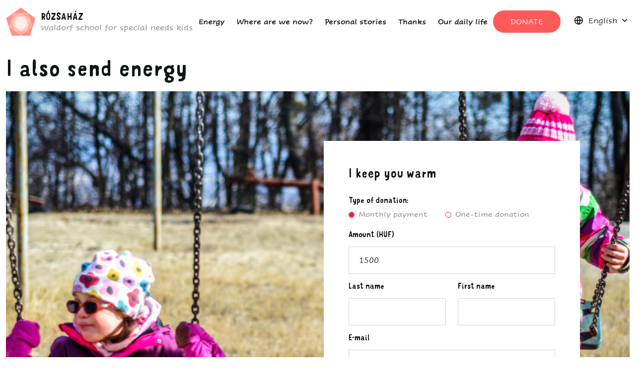

--- FILE ---
content_type: text/html; charset=UTF-8
request_url: https://energia.rozsahaz.hu/public/home/payment/EGYET_LEPEK/en
body_size: 4636
content:
<!doctype html>
<html lang="hu">
    <head>
		<!-- Required meta tags -->
		<meta charset="utf-8">
		<meta name="viewport" content="width=device-width, initial-scale=1, shrink-to-fit=no">

		<!-- For facebook -->
		<meta property="og:title" content="Energy to Rózsaház" /> 
		<meta property="og:url" content="https://energia.rozsahaz.hu/en" /> 
		<meta property="og:type" content="website" /> 
		<meta property="og:site_name" content="Energy" /> 
		<meta property="og:image" content="https://energia.rozsahaz.hu/public/assets/images/energia-fb.jpg" />
		<meta property="og:description" content="Donation page for Rózsaház Gyógypedagógiai Waldorf Iskola" /> 
		<meta property="og:locale" content="hu_HU" />

		<!-- Bootstrap Min CSS --> 
		<link rel="stylesheet" href="https://energia.rozsahaz.hu/public/assets/css/bootstrap.min.css">
		<!-- Owl Theme Default Min CSS --> 
		<link rel="stylesheet" href="https://energia.rozsahaz.hu/public/assets/css/owl.theme.default.min.css">
		<!-- Owl Carousel Min CSS --> 
		<link rel="stylesheet" href="https://energia.rozsahaz.hu/public/assets/css/owl.carousel.min.css">
		<!-- Remixicon CSS --> 
		<link rel="stylesheet" href="https://energia.rozsahaz.hu/public/assets/css/remixicon.css">
		<!-- Flaticon CSS --> 
		<link rel="stylesheet" href="https://energia.rozsahaz.hu/public/assets/css/flaticon.css">
		<!-- Meanmenu Min CSS -->
		<link rel="stylesheet" href="https://energia.rozsahaz.hu/public/assets/css/meanmenu.min.css">
		<!-- Animate Min CSS --> 
		<link rel="stylesheet" href="https://energia.rozsahaz.hu/public/assets/css/animate.min.css">
		<!-- Magnific Popup Min CSS --> 
		<link rel="stylesheet" href="https://energia.rozsahaz.hu/public/assets/css/magnific-popup.min.css">
		<!-- Odometer Min CSS-->
		<link rel="stylesheet" href="https://energia.rozsahaz.hu/public/assets/css/odometer.min.css">
		<!-- Navbar CSS-->
		<link rel="stylesheet" href="https://energia.rozsahaz.hu/public/assets/css/navbar.css">
		<!-- Style CSS -->
		<link rel="stylesheet" href="https://energia.rozsahaz.hu/public/assets/css/style.css">
		<!-- Responsive CSS -->
		<link rel="stylesheet" href="https://energia.rozsahaz.hu/public/assets/css/responsive.css">
		<!-- 700 lepes custom progress bar -->
		<link rel="stylesheet" href="https://energia.rozsahaz.hu/public/assets/css/progress-bar.css">
		
		<!-- Favicon -->
		<link rel="icon" type="image/png" href="https://energia.rozsahaz.hu/public/assets/images/favicon.png">
		<!-- Title -->
		<title>Energiát a Rózsaháznak</title>
    </head>

    <body>
		<!-- Start Preloader Area -->
		<div class="preloader">
			<div class="lds-ripple">
				<div></div>
				<div></div>
			</div>
		</div>
		<!-- End Preloader Area -->

		<!-- Start Navbar Area -->
		<div class="navbar-area">
			<div class="mobile-responsive-nav">
				<div class="container">
					<div class="mobile-responsive-menu">
						<div class="logo">
							<a href="https://energia.rozsahaz.hu/public/home/index/en">
								<img src="https://energia.rozsahaz.hu/public/assets/images/rozsahaz_logo.png" alt="logo">
							</a>
						</div>
					</div>
				</div>
			</div>

			<div class="desktop-nav">
				<div class="container">
					<nav class="navbar navbar-expand-md navbar-light">
						<a class="navbar-brand" href="https://energia.rozsahaz.hu/public/home/index/en">
							<img src="https://energia.rozsahaz.hu/public/assets/images/rozsahaz_logo.png" alt="logo">
						</a>
						<div class="logo-text">
							<h5 class="no-margin-bottom">RÓZSAHÁZ</h5>
							<span>Waldorf school for special needs kids</span>
						</div>
						<div class="collapse navbar-collapse mean-menu is-anchor" id="navbarSupportedContent">
							<ul class="navbar-nav m-auto">
								<li class="nav-item">
									<a href="https://energia.rozsahaz.hu/public/home/index/en/#700lepes" class="nav-link">Energy</a>
								</li>
								<li class="nav-item">
									<a href="https://energia.rozsahaz.hu/public/home/index/en/#holtartunk" class="nav-link">Where are we now?</a>
								</li>
								<li class="nav-item">
									<a href="https://energia.rozsahaz.hu/public/home/index/en/#sztorijaink" class="nav-link">Personal stories</a>
								</li>
								<li class="nav-item">
									<a href="https://energia.rozsahaz.hu/public/home/index/en/#koszonet" class="nav-link">Thanks</a>
								</li>
								<li class="nav-item">
									<a href="https://energia.rozsahaz.hu/public/home/index/en/#mindennapjaink" class="nav-link">Our daily life</a>
								</li>
							</ul>
							<div class="others-options">
								<ul>
									<li>
										<a href="#donation-form" id="donation-form-link" class="default-btn border-radius-btn">
											DONATE
										</a>
									</li>
									<li>
										<div class="navbar-option-item navbar-option-language dropdown language-option"> 
											<button class="dropdown-toggle" type="button" id="language1" data-bs-toggle="dropdown" aria-haspopup="true" aria-expanded="false">
												<i class="ri-global-line"></i>
												<span class="lang-name">Magyar</span>
											</button>

											<div class="dropdown-menu language-dropdown-menu" aria-labelledby="language1"> 
												<a class="dropdown-item" href="https://energia.rozsahaz.hu/public/home/index/en">
													<img src="https://energia.rozsahaz.hu/public/assets/images/language/english.png" alt="Image">
													English
												</a>
												<a class="dropdown-item" href="https://energia.rozsahaz.hu/public">
													<img src="https://energia.rozsahaz.hu/public/assets/images/language/magyar.png" alt="Image">
													Magyar
												</a>
											</div>
										</div>
									</li>
								</ul>
							</div>
						</div>
					</nav>
				</div>
			</div>

			<div class="others-option-for-responsive">
				<div class="container">
					<div class="dot-menu">
						<div class="inner">
							<div class="circle circle-one"></div>
							<div class="circle circle-two"></div>
							<div class="circle circle-three"></div>
						</div>
					</div>
					
					<div class="container">
						<div class="option-inner">
							<div class="others-options justify-content-center d-flex align-items-center">
								<ul>
<!--
									<li>
										<button type="button" class="search-icon" data-bs-toggle="modal" data-bs-target="#exampleModalsrc">
											<i class="ri-search-line"></i>
										</button>
									</li>
-->
									<li>
										<a href="#donation-form" class="default-btn">
											DONATE
										</a>
									</li>
<!--
									<li>
										<div class="navbar-option-item navbar-option-language dropdown language-option"> 
											<button class="dropdown-toggle" type="button" id="language2" data-bs-toggle="dropdown" aria-haspopup="true" aria-expanded="false">
												<i class="ri-global-line"></i>
												<span class="lang-name">English</span>
											</button>

											<div class="dropdown-menu language-dropdown-menu" aria-labelledby="language2"> 
												<a class="dropdown-item" href="#">
													<img src="https://energia.rozsahaz.hu/public/assets/images/language/english.png" alt="Image">
													English
												</a>
												<a class="dropdown-item" href="#">
													<img src="https://energia.rozsahaz.hu/public/assets/images/language/deutsch.png" alt="Image">
													Deutsch
												</a>
												<a class="dropdown-item" href="#">
													<img src="https://energia.rozsahaz.hu/public/assets/images/language/china.png" alt="Image">
													简体中文
												</a>
												<a class="dropdown-item" href="#">
													<img src="https://energia.rozsahaz.hu/public/assets/images/language/arbic.png" alt="Image">
													العربيّة
												</a>
											</div>
										</div>
									</li>
-->
								</ul>
							</div>
						</div>
					</div>
				</div>
			</div>
		</div>
		<!-- End Navbar Area -->		<!-- Strat Donation Area -->
		<section id="donation-form" class="donation-area ptb-70" style="padding-top:30px;">
			<div class="container">
				<form class="payment-form" id="payment-form" action="https://energia.rozsahaz.hu/public/payment/start" method="POST">
					<div class="section-title section-title-left margin-bottom-20">
						<h2>I also send energy</h2>
					</div>
					<div class="donation-bg donation-bg-three">
						<div class="row justify-content-end align-items-center">
							<div class="col-lg-6">
								<div class="donation-form">
									<h3>I keep you warm</h3>
									
										<div class="donation-wrap">
											<input type="hidden" name="lang" value="EN">
											<input type="hidden" id="lepes_type" value="EGYET_LEPEK">
											<input type="hidden" id="amount_recurring" value="1500">
											<input type="hidden" id="amount_single" value="18000">
											<h4>Type of donation:</h4>

											<ul>
												<li>
													<label class="single-check">
														Monthly payment
														<input type="radio" checked="checked" name="payment_type" value="recurring">
														<span class="checkmark"></span>
													</label>
												</li>
												<li>
													<label class="single-check">
														One-time donation
														<input type="radio" name="payment_type" value="single">
														<span class="checkmark"></span>
													</label>
												</li>
											</ul>
										</div>

										<div id="amount-wrap" class="donation-wrap mb-0">
											<h4 class="form-label">Amount (HUF)</h4>

											<div class="form-group">
												<input type="text" name="pay_amount" id="pay_amount" class="form-control" value="1500">
											</div>
										</div>

										<div class="row align-items-center">
											<div id="lastname-wrap" class="donation-wrap mb-0 col-md-6">
												<h4 class="form-label">Last name</h4>

												<div class="form-group">
													<input type="text" name="lastname" id="lastname" class="form-control" placeholder="">
												</div>
											</div>

											<div id="firstname-wrap" class="donation-wrap mb-0 col-md-6">
												<h4 class="form-label">First name</h4>

												<div class="form-group">
													<input type="text" name="firstname" id="firstname" class="form-control" placeholder="">
												</div>
											</div>
										</div>

										<div id="email-wrap" class="donation-wrap mb-0">
											<h4 class="form-label">E-mail</h4>

											<div class="form-group">
												<input type="text" name="email" id="email" class="form-control" placeholder="">
											</div>
										</div>

										<div id="anonim-wrap" class="donation-wrap mb-0">
											<span class="log-rem">
												<input id="check-accept" name="check-accept" type="checkbox" value="Yes">
												<label for="check-accept"> I accept the </label>
												<a href="https://energia.rozsahaz.hu/public/assets/Adatkezelesi_nyilatkozat.pdf" target="blank">privacy statement</a>
											</span>
										</div>

										<div id="anonim-wrap" class="donation-wrap mb-0">
											<span class="log-rem">
												<input id="check-public-name" name="check-public-name" type="checkbox" value="Yes" checked>
												<label for="check-public-name">Share my name in the donors list</label>
											</span>
										</div>

										<div id="anonim-wrap" class="donation-wrap mb-0">
											<span class="log-rem">
												<input id="check-message" name="check-message" type="checkbox" value="Yes">
												<label for="check-message">I want to leave a public message</label>
												<span>(you can type it under the picture)</span>
											</span>
										</div>

										<div id="anonim-wrap" class="donation-wrap mb-0">
											<span class="log-rem">
												<input id="check-company" name="check-company" type="checkbox" value="Yes">
												<label for="check-company">I donate on behalf of a company</label>
											</span>
										</div>

											<a href="http://simplepartner.hu/PaymentService/Fizetesi_tajekoztato.pdf" target="_blank" class="otp-logos"></a>

										<div class="donation-wrap mt-30 mb-0">
											<button id="button-pay" type="button" class="default-btn bg-btn">
												DONATE
											</button>
										</div>
										<div class="donation-wrap text-align-center mt-10 mb-0">
											<a href="#banki-utalas"class="">I'd rather help via bank transfer</a>
										</div>
										
										<div id="validation-msg" class="form-result"></div>
								</div>
							</div>
						</div>
					</div>
					
					<div class="form-group donation-message">
						<h4>This is the public message I leave with my donation</h4>
						<textarea name="message" class="form-control" id="message" rows="4"></textarea>
					</div>
					
				</form>
			</div>
		</section>
		<!-- End Donation Area -->

		<!-- Start About Rozsahaz Area -->
		<section class="about-area bovebben-hatter pt-70 pb-40" id="banki-utalas">
			<div class="container">
				<div class="row align-items-center with-more-margin-bottom">
					<div class="about-content ml-15">
						<span class="top-title">INFORMATION FOR INITIATING A WIRED TRANSFER</span>
						<h2>In case you would support the school via bank transfer</h2>
						<p>Beneficiary: <strong class="display-initial">Waldorf Gyógyító Pedagógiáért és Nevelésért Egyesület</strong></p>

						<p><strong class="display-initial">MAGNET Bank</strong><br/>
							IBAN: <strong class="display-initial">HU45 16200106-11634557-00000000</strong><br/>
							SWIFT: <strong class="display-initial">HBWE HUHB</strong><br/>
						</p>
						
						<p>Reference: <strong class="display-initial">donation</strong></p>
					</div>
				</div>
			</div>
		</section>
		<!-- End About Rozsahaz Area -->

		<!-- Start Footer Area -->
		<footer class="footer-area bg-footer pt-100 pb-70">
			<div class="container">
				<div class="row">
					<div class="col-lg-6">
						<div class="single-footer-widget active">
							<a href="index.html" class="logo">
								<img src="https://energia.rozsahaz.hu/public/assets/images/rozsahaz_logo.png" alt="Image">
							</a>
							<p><h5>Rózsaház Special Education Waldorf Elementary School and Elementary Art School</h5></p>

						</div>
					</div>

					<div class="col-lg-6">
						<div class="single-footer-widget">
							<h3>Contact</h3>

							<ul class="address">
								<li class="location">
									Mátyás király út 53/B, Budapest 1125, Hungary
								</li>
								<li>
									e-mail: <a href="mailto:rozsahaz@rozsahaz.hu">rozsahaz@rozsahaz.hu</a>
								</li>
								<li>
									web: <a href="https://rozsahaz.hu">rozsahaz.hu</a>
								</li>
								<li>
									<a href="https://www.facebook.com/GyogypedWaldorf">facebook</a>
								</li>
							</ul>
						</div>
					</div>
				</div>
			</div>
		</footer>
		
		<!-- End Footer Area -->

		<!-- Start Copy Right Area -->
		<div class="copy-right-area bg-f9fafb">
			<div class="container">
				<p>
					2022 <i class="ri-copyright-line"></i> Rózsaház Special Education Waldorf Elementary School and Elementary Art School</a>
				</p>
			</div>
		</div>
		<!-- End Copy Right Area -->
		
		<!-- Start Go Top Area -->
		<div class="go-top">
			<i class="ri-arrow-up-s-fill"></i>
			<i class="ri-arrow-up-s-fill"></i>
		</div>
		<!-- End Go Top Area -->

        <!-- Jquery Min JS -->
        <script src="https://energia.rozsahaz.hu/public/assets/js/jquery.min.js"></script> 
        <!-- Bootstrap Bundle Min JS -->
        <script src="https://energia.rozsahaz.hu/public/assets/js/bootstrap.bundle.min.js"></script>
        <!-- Meanmenu Min JS -->
		<script src="https://energia.rozsahaz.hu/public/assets/js/meanmenu.min.js"></script>
		<!-- Owl Carousel Min JS -->
		<script src="https://energia.rozsahaz.hu/public/assets/js/owl.carousel.min.js"></script>
		<!-- Wow Min JS -->
        <script src="https://energia.rozsahaz.hu/public/assets/js/wow.min.js"></script>
		<!-- Magnific Popup Min JS -->
        <script src="https://energia.rozsahaz.hu/public/assets/js/magnific-popup.min.js"></script>
		<!-- Appear Min JS --> 
        <script src="https://energia.rozsahaz.hu/public/assets/js/appear.min.js"></script>
		<!-- Odometer Min JS --> 
		<script src="https://energia.rozsahaz.hu/public/assets/js/odometer.min.js"></script>
		<!-- Form Validator Min JS -->
		<script src="https://energia.rozsahaz.hu/public/assets/js/form-validator.min.js"></script>
		<!-- Contact JS -->
		<script src="https://energia.rozsahaz.hu/public/assets/js/contact-form-script.js"></script>
		<!-- Ajaxchimp Min JS -->
		<script src="https://energia.rozsahaz.hu/public/assets/js/ajaxchimp.min.js"></script>
        <!-- Custom JS -->
		<script src="https://energia.rozsahaz.hu/public/assets/js/custom.js"></script>
<script>
	// Language-switcher
    $(".language-option").each(function() {
        var each = $(this)
        each.find(".lang-name").html(each.find(".language-dropdown-menu a:nth-child(1)").text());
        var allOptions = $(".language-dropdown-menu").children('a');
        each.find(".language-dropdown-menu").on("click", "a", function() {
             allOptions.removeClass('selected');
             $(this).addClass('selected');
             $(this).closest(".language-option").find(".lang-name").html($(this).text());
        });
    })
</script>

        <!-- Rozsahaz payment oldal JS -->
		<script src="https://energia.rozsahaz.hu/public/assets/js/rozsahaz_payment.js"></script>
    </body>
</html>


--- FILE ---
content_type: text/css
request_url: https://energia.rozsahaz.hu/public/assets/css/navbar.css
body_size: 25325
content:
/*
Navbar Area Style
======================================================*/
.navbar-area .navbar-brand {
  margin-right: 0;
  z-index: 3;
  padding: 15px 0;
}

.navbar-area.is-sticky {
  top: 0;
  left: 0;
  width: 100%;
  z-index: 999;
  position: fixed !important;
  background-color: #ffffff !important;
  -webkit-animation: 500ms ease-in-out 0s normal none 1 running fadeInDown;
          animation: 500ms ease-in-out 0s normal none 1 running fadeInDown;
  -webkit-box-shadow: var(--box-shadow);
          box-shadow: var(--box-shadow);
}

.desktop-nav {
  padding-top: 0;
  padding-bottom: 0;
}

.desktop-nav .navbar {
  -webkit-transition: var(--transition);
  transition: var(--transition);
  position: relative;
  padding-right: 0;
  padding-top: 0;
  padding-left: 0;
  padding-bottom: 0;
}

.desktop-nav .navbar ul {
  padding-left: 0;
  margin-bottom: 0;
  list-style-type: none;
}

.desktop-nav .navbar .navbar-nav {
  z-index: 2;
  margin-left: auto;
  margin-right: 0;
}

.desktop-nav .navbar .navbar-nav .nav-item {
  position: relative;
  padding-bottom: 35px;
  padding-top: 35px;
  padding-right: 0;
  padding-left: 0;
}

.desktop-nav .navbar .navbar-nav .nav-item a {
  font-weight: 600;
  font-size: 14px;
  color: var(--heading-color);
  line-height: 1;
  position: relative;
  padding-left: 0;
  padding-right: 0;
  padding-top: 0;
  padding-bottom: 0;
  margin-left: 12px;
  margin-right: 12px;
}

.desktop-nav .navbar .navbar-nav .nav-item a:hover, .desktop-nav .navbar .navbar-nav .nav-item a:focus, .desktop-nav .navbar .navbar-nav .nav-item a.active {
  color: var(--main-color);
}

.desktop-nav .navbar .navbar-nav .nav-item a i {
  font-size: 18px;
  line-height: 0;
  position: relative;
  top: 4px;
}

.desktop-nav .navbar .navbar-nav .nav-item:last-child a {
  margin-right: 0;
}

.desktop-nav .navbar .navbar-nav .nav-item:first-child a {
  margin-left: 0;
}

.desktop-nav .navbar .navbar-nav .nav-item:hover a:before, .desktop-nav .navbar .navbar-nav .nav-item:focus a:before, .desktop-nav .navbar .navbar-nav .nav-item.active a:before {
  opacity: 1;
}

.desktop-nav .navbar .navbar-nav .nav-item .dropdown-menu {
  -webkit-box-shadow: var(--box-shadow);
          box-shadow: var(--box-shadow);
  -webkit-transition: all 0.3s ease-in-out;
  transition: all 0.3s ease-in-out;
  background: var(--white-color);
  position: absolute;
  visibility: hidden;
  border-radius: 0;
  display: block;
  width: 250px;
  border: none;
  z-index: 99;
  opacity: 0;
  top: 83px;
  left: 0;
  padding: 0;
  pointer-events: none;
}

.desktop-nav .navbar .navbar-nav .nav-item .dropdown-menu li {
  padding: 0;
}

.desktop-nav .navbar .navbar-nav .nav-item .dropdown-menu li a {
  color: var(--heading-color);
  padding: 13px;
  border-bottom: 1px dashed #eeeeee;
  margin: 0;
  font-size: 14px;
  font-weight: 600;
  line-height: 1;
  display: block;
}

.desktop-nav .navbar .navbar-nav .nav-item .dropdown-menu li a:before {
  display: none;
}

.desktop-nav .navbar .navbar-nav .nav-item .dropdown-menu li a i {
  float: right;
  top: 7px;
}

.desktop-nav .navbar .navbar-nav .nav-item .dropdown-menu li a:hover, .desktop-nav .navbar .navbar-nav .nav-item .dropdown-menu li a:focus, .desktop-nav .navbar .navbar-nav .nav-item .dropdown-menu li a.active {
  color: var(--main-color);
}

.desktop-nav .navbar .navbar-nav .nav-item .dropdown-menu li .dropdown-menu {
  left: 250px;
  top: 0;
  opacity: 0;
  visibility: hidden;
}

.desktop-nav .navbar .navbar-nav .nav-item .dropdown-menu li .dropdown-menu li a {
  color: var(--heading-color);
  border-bottom: 1px dashed #eeeeee;
  font-size: 13px;
  line-height: 1;
}

.desktop-nav .navbar .navbar-nav .nav-item .dropdown-menu li .dropdown-menu li a:hover, .desktop-nav .navbar .navbar-nav .nav-item .dropdown-menu li .dropdown-menu li a:focus, .desktop-nav .navbar .navbar-nav .nav-item .dropdown-menu li .dropdown-menu li a.active {
  color: var(--main-color);
}

.desktop-nav .navbar .navbar-nav .nav-item .dropdown-menu li .dropdown-menu li .dropdown-menu {
  left: 250px;
  top: 0;
  opacity: 0;
  visibility: hidden;
}

.desktop-nav .navbar .navbar-nav .nav-item .dropdown-menu li .dropdown-menu li .dropdown-menu li a {
  color: var(--black-color);
}

.desktop-nav .navbar .navbar-nav .nav-item .dropdown-menu li .dropdown-menu li .dropdown-menu li a:hover, .desktop-nav .navbar .navbar-nav .nav-item .dropdown-menu li .dropdown-menu li .dropdown-menu li a:focus, .desktop-nav .navbar .navbar-nav .nav-item .dropdown-menu li .dropdown-menu li .dropdown-menu li a.active {
  color: var(--main-color);
}

.desktop-nav .navbar .navbar-nav .nav-item .dropdown-menu li .dropdown-menu li .dropdown-menu li .dropdown-menu {
  left: -250px;
  top: 0;
  opacity: 0;
  visibility: hidden;
}

.desktop-nav .navbar .navbar-nav .nav-item .dropdown-menu li .dropdown-menu li .dropdown-menu li .dropdown-menu li a {
  color: var(--black-color);
}

.desktop-nav .navbar .navbar-nav .nav-item .dropdown-menu li .dropdown-menu li .dropdown-menu li .dropdown-menu li a:hover, .desktop-nav .navbar .navbar-nav .nav-item .dropdown-menu li .dropdown-menu li .dropdown-menu li .dropdown-menu li a:focus, .desktop-nav .navbar .navbar-nav .nav-item .dropdown-menu li .dropdown-menu li .dropdown-menu li .dropdown-menu li a.active {
  color: var(--main-color);
}

.desktop-nav .navbar .navbar-nav .nav-item .dropdown-menu li .dropdown-menu li .dropdown-menu li .dropdown-menu li .dropdown-menu {
  left: -250px;
  top: 0;
  opacity: 0;
  visibility: hidden;
}

.desktop-nav .navbar .navbar-nav .nav-item .dropdown-menu li .dropdown-menu li .dropdown-menu li .dropdown-menu li .dropdown-menu li a {
  color: var(--black-color);
}

.desktop-nav .navbar .navbar-nav .nav-item .dropdown-menu li .dropdown-menu li .dropdown-menu li .dropdown-menu li .dropdown-menu li a:hover, .desktop-nav .navbar .navbar-nav .nav-item .dropdown-menu li .dropdown-menu li .dropdown-menu li .dropdown-menu li .dropdown-menu li a:focus, .desktop-nav .navbar .navbar-nav .nav-item .dropdown-menu li .dropdown-menu li .dropdown-menu li .dropdown-menu li .dropdown-menu li a.active {
  color: var(--main-color);
}

.desktop-nav .navbar .navbar-nav .nav-item .dropdown-menu li .dropdown-menu li .dropdown-menu li .dropdown-menu li .dropdown-menu li .dropdown-menu {
  left: -250px;
  top: 0;
  opacity: 0;
  visibility: hidden;
}

.desktop-nav .navbar .navbar-nav .nav-item .dropdown-menu li .dropdown-menu li .dropdown-menu li .dropdown-menu li .dropdown-menu li .dropdown-menu li a {
  color: var(--black-color);
}

.desktop-nav .navbar .navbar-nav .nav-item .dropdown-menu li .dropdown-menu li .dropdown-menu li .dropdown-menu li .dropdown-menu li .dropdown-menu li a:hover, .desktop-nav .navbar .navbar-nav .nav-item .dropdown-menu li .dropdown-menu li .dropdown-menu li .dropdown-menu li .dropdown-menu li .dropdown-menu li a:focus, .desktop-nav .navbar .navbar-nav .nav-item .dropdown-menu li .dropdown-menu li .dropdown-menu li .dropdown-menu li .dropdown-menu li .dropdown-menu li a.active {
  color: var(--main-color);
}

.desktop-nav .navbar .navbar-nav .nav-item .dropdown-menu li .dropdown-menu li .dropdown-menu li .dropdown-menu li .dropdown-menu li .dropdown-menu li .dropdown-menu {
  left: -250px;
  top: 0;
  opacity: 0;
  visibility: hidden;
}

.desktop-nav .navbar .navbar-nav .nav-item .dropdown-menu li .dropdown-menu li .dropdown-menu li .dropdown-menu li .dropdown-menu li .dropdown-menu li .dropdown-menu li a {
  color: var(--black-color);
}

.desktop-nav .navbar .navbar-nav .nav-item .dropdown-menu li .dropdown-menu li .dropdown-menu li .dropdown-menu li .dropdown-menu li .dropdown-menu li .dropdown-menu li a:hover, .desktop-nav .navbar .navbar-nav .nav-item .dropdown-menu li .dropdown-menu li .dropdown-menu li .dropdown-menu li .dropdown-menu li .dropdown-menu li .dropdown-menu li a:focus, .desktop-nav .navbar .navbar-nav .nav-item .dropdown-menu li .dropdown-menu li .dropdown-menu li .dropdown-menu li .dropdown-menu li .dropdown-menu li .dropdown-menu li a.active {
  color: var(--main-color);
}

.desktop-nav .navbar .navbar-nav .nav-item .dropdown-menu li .dropdown-menu li .dropdown-menu li .dropdown-menu li .dropdown-menu li .dropdown-menu li.active a {
  color: var(--main-color);
}

.desktop-nav .navbar .navbar-nav .nav-item .dropdown-menu li .dropdown-menu li .dropdown-menu li .dropdown-menu li .dropdown-menu li .dropdown-menu li:hover .dropdown-menu {
  opacity: 1;
  visibility: visible;
  top: -15px;
}

.desktop-nav .navbar .navbar-nav .nav-item .dropdown-menu li .dropdown-menu li .dropdown-menu li .dropdown-menu li .dropdown-menu li.active a {
  color: var(--main-color);
}

.desktop-nav .navbar .navbar-nav .nav-item .dropdown-menu li .dropdown-menu li .dropdown-menu li .dropdown-menu li .dropdown-menu li:hover .dropdown-menu {
  opacity: 1;
  visibility: visible;
  top: -1px;
}

.desktop-nav .navbar .navbar-nav .nav-item .dropdown-menu li .dropdown-menu li .dropdown-menu li .dropdown-menu li.active a {
  color: var(--main-color);
}

.desktop-nav .navbar .navbar-nav .nav-item .dropdown-menu li .dropdown-menu li .dropdown-menu li .dropdown-menu li:hover .dropdown-menu {
  opacity: 1;
  top: -1px;
  visibility: visible;
}

.desktop-nav .navbar .navbar-nav .nav-item .dropdown-menu li .dropdown-menu li .dropdown-menu li.active a {
  color: var(--main-color);
}

.desktop-nav .navbar .navbar-nav .nav-item .dropdown-menu li .dropdown-menu li .dropdown-menu li:hover .dropdown-menu {
  opacity: 1;
  top: -15px;
  visibility: visible;
}

.desktop-nav .navbar .navbar-nav .nav-item .dropdown-menu li .dropdown-menu li.active a {
  color: var(--main-color);
}

.desktop-nav .navbar .navbar-nav .nav-item .dropdown-menu li .dropdown-menu li:hover .dropdown-menu {
  opacity: 1;
  visibility: visible;
  top: -15px;
}

.desktop-nav .navbar .navbar-nav .nav-item .dropdown-menu li.active a {
  color: var(--main-color);
}

.desktop-nav .navbar .navbar-nav .nav-item .dropdown-menu li:hover .dropdown-menu {
  opacity: 1;
  visibility: visible;
  top: 0;
}

.desktop-nav .navbar .navbar-nav .nav-item .dropdown-menu li:last-child a {
  border-bottom: none;
}

.desktop-nav .navbar .navbar-nav .nav-item:hover .dropdown-menu {
  top: 83px;
  opacity: 1;
  margin-top: 0;
  visibility: visible;
  pointer-events: auto;
}

.desktop-nav .navbar .others-options {
  position: relative;
  top: 0;
}

.desktop-nav .navbar .others-options ul {
  padding: 0;
  margin: 0;
  list-style-type: none;
  line-height: 1;
}

.desktop-nav .navbar .others-options ul li {
  display: inline-block;
  margin-right: 20px;
}

.desktop-nav .navbar .others-options ul li .search-icon {
  font-size: 25px;
  position: relative;
  top: 6px;
  background-color: transparent;
}

.desktop-nav .navbar .others-options ul li .social-link {
  list-style-type: none;
  padding: 0;
  margin: 0;
}

.desktop-nav .navbar .others-options ul li .social-link li {
  display: inline-block;
  margin-right: 10px;
}

.desktop-nav .navbar .others-options ul li .social-link li:last-child {
  margin-right: 0;
}

.desktop-nav .navbar .others-options ul li .social-link li a i {
  width: 25px;
  height: 25px;
  line-height: 25px;
  background-color: #bdbdbd;
  display: inline-block;
  border-radius: 50px;
  text-align: center;
  font-size: 15px;
  -webkit-transition: var(--transition);
  transition: var(--transition);
  color: var(--white-color);
}

.desktop-nav .navbar .others-options ul li .social-link li a:hover i {
  background-color: var(--optional-color);
  color: var(--white-color);
}

.desktop-nav .navbar .others-options ul li:last-child {
  margin-right: 0;
  padding-right: 0;
  border-right: none;
}

.desktop-nav .navbar .others-options ul li:nth-child(4) {
  border-right: none;
}

.desktop-nav .navbar .others-options ul li .navbar-option-language {
  position: relative;
  top: 2px;
}

.desktop-nav .navbar .others-options ul li .navbar-option-language button {
  background-color: transparent;
  padding: 0;
  display: -webkit-box;
  display: -ms-flexbox;
  display: flex;
  -webkit-box-align: center;
      -ms-flex-align: center;
          align-items: center;
  font-size: 15px;
  font-weight: 500;
  color: var(--heading-color);
}

.desktop-nav .navbar .others-options ul li .navbar-option-language button img {
  -webkit-box-flex: 0;
      -ms-flex: 0 0 35px;
          flex: 0 0 35px;
  max-width: 35px;
  border-radius: 50%;
  border: 3px solid var(--white-color);
  -webkit-box-shadow: var(--box-shadow);
          box-shadow: var(--box-shadow);
  margin-right: 10px;
}

.desktop-nav .navbar .others-options ul li .navbar-option-language button i {
  font-size: 20px;
  margin-right: 10px;
  line-height: 1;
  color: var(--heading-color);
}

.desktop-nav .navbar .others-options ul li .navbar-option-language .dropdown-toggle:after {
  content: "\ea4e";
  font-family: 'remixicon' !important;
  font-size: 20px;
  margin-left: 5px;
  border: 0;
}

.desktop-nav .navbar .others-options ul li .navbar-option-language .dropdown-menu {
  margin: 0;
  -webkit-transform: translateY(30px);
          transform: translateY(30px);
  display: block !important;
  opacity: 0;
  visibility: hidden;
  pointer-events: none;
  -webkit-transition: var(--transition);
  transition: var(--transition);
  right: 0;
  left: auto;
  border-radius: 0;
  padding: 8px 0;
  border: none;
  -webkit-box-shadow: var(--box-shadow);
          box-shadow: var(--box-shadow);
  background-color: var(--white-color);
}

.desktop-nav .navbar .others-options ul li .navbar-option-language .dropdown-menu .dropdown-item {
  padding: 8px 16px;
  display: -webkit-box;
  display: -ms-flexbox;
  display: flex;
  -webkit-box-align: center;
      -ms-flex-align: center;
          align-items: center;
  -webkit-transition: var(--transition);
  transition: var(--transition);
  font-size: 15px;
}

.desktop-nav .navbar .others-options ul li .navbar-option-language .dropdown-menu .dropdown-item img {
  max-width: 25px;
  width: 25px;
  margin-right: 10px;
}

.desktop-nav .navbar .others-options ul li .navbar-option-language .dropdown-menu .dropdown-item:hover {
  color: var(--main-color);
  background-color: transparent;
}

.desktop-nav .navbar .others-options ul li .navbar-option-language .dropdown-menu .dropdown-item:focus {
  color: var(--main-color);
  background-color: transparent;
}

.desktop-nav .navbar .others-options ul li .navbar-option-language .dropdown-menu.show {
  -webkit-transform: translateY(26px);
          transform: translateY(26px);
  opacity: 1;
  visibility: visible;
  pointer-events: all;
}

.mobile-responsive-nav {
  display: none;
}

/*
Others Option For Responsive Area Style
======================================================*/
.others-option-for-responsive {
  display: none;
}

.others-option-for-responsive .dot-menu {
  padding: 0 10px;
  height: 30px;
  cursor: pointer;
  z-index: 9991;
  position: absolute;
  right: 60px;
  top: -36px;
}

.others-option-for-responsive .dot-menu .inner {
  display: -webkit-box;
  display: -ms-flexbox;
  display: flex;
  -webkit-box-align: center;
      -ms-flex-align: center;
          align-items: center;
  height: 30px;
}

.others-option-for-responsive .dot-menu .inner .circle {
  height: 5px;
  width: 5px;
  border-radius: 100%;
  margin: 0 2px;
  -webkit-transition: var(--transition);
  transition: var(--transition);
  background-color: var(--main-color);
}

.others-option-for-responsive .dot-menu:hover .inner .circle {
  background-color: var(--main-color);
}

.others-option-for-responsive .container {
  position: relative;
}

.others-option-for-responsive .container .container {
  position: absolute;
  right: -2px;
  top: 10px;
  max-width: 320px;
  margin-left: auto;
  opacity: 0;
  visibility: hidden;
  -webkit-transition: var(--transition);
  transition: var(--transition);
  -webkit-transform: scaleY(0);
          transform: scaleY(0);
  z-index: 2;
  padding-left: 15px;
  padding-right: 15px;
}

.others-option-for-responsive .container .container.active {
  opacity: 1;
  visibility: visible;
  -webkit-transform: scaleY(1);
          transform: scaleY(1);
}

.others-option-for-responsive .others-options {
  position: relative;
  top: 0;
  background-color: var(--optional-color);
  padding-top: 10px;
  padding-bottom: 10px;
  position: relative;
  top: 0;
  background-color: var(--white-color);
}

.others-option-for-responsive .others-options ul {
  padding: 0;
  margin: 0;
  list-style-type: none;
  line-height: 1;
}

.others-option-for-responsive .others-options ul li {
  display: inline-block;
  margin-right: 5px;
}

.others-option-for-responsive .others-options ul li .search-icon {
  font-size: 25px;
  position: relative;
  top: 6px;
  background-color: transparent;
}

.others-option-for-responsive .others-options ul li:last-child {
  margin-right: 0;
  padding-right: 0;
  border-right: none;
}

.others-option-for-responsive .others-options ul li:nth-child(4) {
  border-right: none;
}

.others-option-for-responsive .others-options ul li .navbar-option-language {
  position: relative;
  top: 2px;
}

.others-option-for-responsive .others-options ul li .navbar-option-language button {
  background-color: transparent;
  padding: 0;
  display: -webkit-box;
  display: -ms-flexbox;
  display: flex;
  -webkit-box-align: center;
      -ms-flex-align: center;
          align-items: center;
  font-size: 15px;
  font-weight: 500;
  color: var(--heading-color);
}

.others-option-for-responsive .others-options ul li .navbar-option-language button img {
  -webkit-box-flex: 0;
      -ms-flex: 0 0 35px;
          flex: 0 0 35px;
  max-width: 35px;
  border-radius: 50%;
  border: 3px solid var(--white-color);
  -webkit-box-shadow: var(--box-shadow);
          box-shadow: var(--box-shadow);
  margin-right: 10px;
}

.others-option-for-responsive .others-options ul li .navbar-option-language button i {
  font-size: 20px;
  margin-right: 10px;
  line-height: 1;
  color: var(--heading-color);
}

.others-option-for-responsive .others-options ul li .navbar-option-language .dropdown-toggle:after {
  content: "\ea4e";
  font-family: 'remixicon' !important;
  font-size: 20px;
  margin-left: 5px;
  border: 0;
}

.others-option-for-responsive .others-options ul li .navbar-option-language .dropdown-menu {
  margin: 0;
  -webkit-transform: translateY(30px);
          transform: translateY(30px);
  display: block !important;
  opacity: 0;
  visibility: hidden;
  pointer-events: none;
  -webkit-transition: var(--transition);
  transition: var(--transition);
  right: 0;
  left: auto;
  border-radius: 0;
  padding: 8px 0;
  border: none;
  -webkit-box-shadow: var(--box-shadow);
          box-shadow: var(--box-shadow);
  background-color: var(--white-color);
}

.others-option-for-responsive .others-options ul li .navbar-option-language .dropdown-menu .dropdown-item {
  padding: 8px 16px;
  display: -webkit-box;
  display: -ms-flexbox;
  display: flex;
  -webkit-box-align: center;
      -ms-flex-align: center;
          align-items: center;
  -webkit-transition: var(--transition);
  transition: var(--transition);
  font-size: 15px;
}

.others-option-for-responsive .others-options ul li .navbar-option-language .dropdown-menu .dropdown-item img {
  max-width: 25px;
  width: 25px;
  margin-right: 10px;
}

.others-option-for-responsive .others-options ul li .navbar-option-language .dropdown-menu .dropdown-item:hover {
  color: var(--main-color);
  background-color: transparent;
}

.others-option-for-responsive .others-options ul li .navbar-option-language .dropdown-menu .dropdown-item:focus {
  color: var(--main-color);
  background-color: transparent;
}

.others-option-for-responsive .others-options ul li .navbar-option-language .dropdown-menu.show {
  -webkit-transform: translateY(26px);
          transform: translateY(26px);
  opacity: 1;
  visibility: visible;
  pointer-events: all;
}

.others-option-for-responsive .others-options ul .default-btn {
  padding: 10px 15px;
  font-size: 14px;
}

/*
Navbar Responsive Area Style
======================================================*/
/* Mobile and iPad Navbar */
@media only screen and (max-width: 991px) {
  .navbar-area {
    padding-top: 15px;
    padding-bottom: 15px;
  }
  .mobile-responsive-nav {
    display: block;
  }
  .mobile-responsive-nav .mobile-responsive-menu {
    position: relative;
  }
  .mobile-responsive-nav .mobile-responsive-menu.mean-container .mean-nav {
    margin-top: 50px;
    background-color: var(--white-color);
  }
  .mobile-responsive-nav .mobile-responsive-menu.mean-container .mean-nav ul {
    font-size: 15px;
    border: none !important;
  }
  .mobile-responsive-nav .mobile-responsive-menu.mean-container .mean-nav ul li a {
    color: var(--black-color);
    border-top-color: #dbeefd;
    text-transform: capitalize;
  }
  .mobile-responsive-nav .mobile-responsive-menu.mean-container .mean-nav ul li a i {
    display: none;
  }
  .mobile-responsive-nav .mobile-responsive-menu.mean-container .mean-nav ul li a.mean-expand {
    width: 100%;
    height: 28px;
    text-align: right;
    padding: 11px !important;
    background: transparent !important;
    border-left: none !important;
    border-bottom: none !important;
  }
  .mobile-responsive-nav .mobile-responsive-menu.mean-container .mean-nav ul li a.active {
    color: var(--main-color);
  }
  .mobile-responsive-nav .mobile-responsive-menu.mean-container .mean-nav ul li li a {
    font-size: 15px;
  }
  .mobile-responsive-nav .mobile-responsive-menu.mean-container .navbar-nav {
    -webkit-box-shadow: 0 7px 13px 0 rgba(0, 0, 0, 0.1);
            box-shadow: 0 7px 13px 0 rgba(0, 0, 0, 0.1);
    margin-top: 0 !important;
    max-height: 50vh;
    overflow-y: scroll;
    /* width */
    /* Track */
    /* Handle */
    /* Handle on hover */
  }
  .mobile-responsive-nav .mobile-responsive-menu.mean-container .navbar-nav::-webkit-scrollbar {
    width: 7px;
  }
  .mobile-responsive-nav .mobile-responsive-menu.mean-container .navbar-nav::-webkit-scrollbar-track {
    background: #f1f1f1;
  }
  .mobile-responsive-nav .mobile-responsive-menu.mean-container .navbar-nav::-webkit-scrollbar-thumb {
    background: #888;
  }
  .mobile-responsive-nav .mobile-responsive-menu.mean-container .navbar-nav::-webkit-scrollbar-thumb:hover {
    background: #555;
  }
  .mobile-responsive-nav .mean-container a.meanmenu-reveal {
    top: 0;
    padding: 0;
    width: 35px;
    height: 30px;
    padding-top: 13px;
    color: var(--main-color);
  }
  .mobile-responsive-nav .mean-container a.meanmenu-reveal span {
    background: var(--main-color);
    height: 4px;
    margin-top: -6px;
    border-radius: 0;
    position: relative;
    top: 8px;
  }
  .mobile-responsive-nav .mean-container .mean-bar {
    background: transparent;
    position: absolute;
    z-index: 999;
    padding: 0;
  }
  .mobile-responsive-nav .mean-container .navbar-nav .nav-item.mega-menu .dropdown-menu .nav-item .row {
    display: block;
    -ms-flex-wrap: unset;
        flex-wrap: unset;
    margin-left: 0;
    margin-right: 0;
    margin-top: -20px;
  }
  .mobile-responsive-nav .mean-container .navbar-nav .nav-item.mega-menu .dropdown-menu .nav-item .row .col {
    -ms-flex-preferred-size: unset;
        flex-basis: unset;
    -webkit-box-flex: unset;
        -ms-flex-positive: unset;
            flex-grow: unset;
    max-width: 100%;
    padding-left: 0;
    padding-right: 0;
    padding-top: 20px;
  }
  .mobile-responsive-nav .mean-container .navbar-nav .nav-item.mega-menu .dropdown-menu .nav-item .row .col .sub-menu-title {
    padding: 1em 10%;
  }
  .mobile-responsive-nav .mean-container .navbar-nav .nav-item.mega-menu .dropdown-menu .sub-menu {
    width: auto;
    overflow: hidden;
    display: block !important;
    padding-left: 0;
    padding-right: 0;
  }
  .mobile-responsive-nav .mean-container .navbar-nav .nav-item.mega-menu .dropdown-menu .sub-menu li a {
    padding: 1em 10%;
  }
  .mobile-responsive-nav .mean-container .navbar-nav .nav-item.mega-menu .dropdown-menu .sub-menu li:last-child a {
    padding-bottom: 0;
  }
  .mobile-responsive-nav .others-options {
    display: none !important;
  }
  .mobile-responsive-nav .logo {
    position: relative;
    width: 130px;
    z-index: 999;
  }
  .desktop-nav {
    display: none;
  }
  .others-option-for-responsive {
    display: block;
  }
  .desktop-nav .navbar .others-options ul li .social-link {
    display: none;
  }
}
/*# sourceMappingURL=navbar.css.map */

--- FILE ---
content_type: text/css
request_url: https://energia.rozsahaz.hu/public/assets/css/style.css
body_size: 109645
content:
/* 
@File: Leud Template Styles

* This file contains the styling for the actual template, this
is the file you need to edit to change the look of the template.

This files table contents are outlined below>>>>>

******************************************* 
** - DEFAULT AREA STYLE - **

** - Default Btn Area Style
** - Read More Area Style
** - Section Title Area Style

** - HOME PAGE STYLE - **

** - Header Area Style
** - Nav Area Style
** - Banner Area Style
** - Partner Area Style
** - Our Mission Area Style
** - About Area Style
** - Lines Area Style
** - Our Causes Area Style
** - What We Do Area Style
** - Counter Area Style
** - Donation Area Style
** - How We Can Area Style
** - Gallery Area Style
** - Event Area Style
** - Testimonial Area Style
** - Volunteers Area Style
** - Blog Area Style
** - Subscribe Area Style
** - Footer Area Style
** - Copy Right Area Style

** - OTHER STYLE AREA - **

** - Preloader Area Style
** - Go Top Style
** - Video wave Style
** - Section Title Area Style
** - Nice select Area

*******************************************
/*

/*
Every Pages Style Area
======================================================*/
/*
Default Style
============================*/

@font-face {
    font-family: 'mr-dodo-regular';
    src: local('Mr Dodo Regular'), local('Mr-Dodo-Regular'),
        url('../fonts/MrDodoRounded-Regular.woff2') format('woff2'),
        url('../fonts/MrDodoRounded-Regular.woff') format('woff'),
        url('../fonts/MrDodoRounded-Regular.ttf') format('truetype');
    font-weight: 400;
    font-style: normal;
  }

@font-face {
    font-family: 'cavolini-regular';
    src: local('Cavolini Regular'), 
	    url('../fonts/CAVOLINI.woff') format('woff');
    font-style: normal;
    font-weight: normal;
  }

@import url("https://fonts.googleapis.com/css2?family=Open+Sans:ital,wght@0,300;0,400;0,600;0,700;0,800;1,700&display=swap");
@import url("https://fonts.googleapis.com/css2?family=Paytone+One&display=swap");
:root {
  --body-font-family: 'cavolini-regular', sans-serif;
  --heading-font-family: 'mr-dodo-regular', sans-serif;
  --body-color: #7b7b7b;
  --main-color: #ff5a5a;
  --optional-color: #e61e40;
  --heading-color: #0f1514;
  --white-color: #ffffff;
  --black-color: #000000;
  --font-size: 15px;
  --transition: all ease .5s;
  --border-radius: 4px;
  --box-shadow: 0 0 20px 3px rgba(0, 0, 0, 0.05);
}

body {
  font-size: var(--font-size);
  font-family: var(--body-font-family);
  color: var(--body-color);
}

body.body-bg-f7f6f1 {
  background-color: #f7f6f1;
}

a {
  -webkit-transition: var(--transition);
  transition: var(--transition);
  text-decoration: none;
  color: var(--body-color);
}

a:hover {
  text-decoration: none;
  color: var(--main-color);
}

a:focus {
  text-decoration: none;
}

button {
  outline: 0 !important;
  -webkit-box-shadow: none;
          box-shadow: none;
  border: none;
  padding: 0;
}

button:focus {
  -webkit-box-shadow: none;
          box-shadow: none;
}

.h1, .h2, .h3, .h4, .h5, .h6, h1, h2, h3, h4, h5, h6 {
  color: var(--heading-color);
  font-family: var(--heading-font-family);
}

.d-table {
  width: 100%;
  height: 100%;
}

.d-table-cell {
  vertical-align: middle;
}

p {
  font-size: var(--font-size);
  margin-bottom: 15px;
  line-height: 1.8;
}

p:last-child {
  margin-bottom: 0;
}

img {
  max-width: 100%;
  height: auto;
}

.form-control {
  height: 55px;
  border: 1px solid #d7d7d7;
  background-color: transparent;
  border-radius: 0;
  font-size: 16px;
  padding: 10px 20px;
  width: 100%;
}

.form-control::-webkit-input-placeholder {
  color: #676a6a;
}

.form-control:-ms-input-placeholder {
  color: #676a6a;
}

.form-control::-ms-input-placeholder {
  color: #676a6a;
}

.form-control::placeholder {
  color: #676a6a;
}

.form-control:focus {
  color: var(--black-color);
  background-color: transparent;
  -webkit-box-shadow: unset;
          box-shadow: unset;
  outline: 0;
  border: 1px solid var(--main-color);
}

.form-control:hover:focus, .form-control:focus {
  -webkit-box-shadow: unset;
          box-shadow: unset;
}

textarea.form-control {
  height: auto;
}

.ptb-100 {
  padding-top: 100px;
  padding-bottom: 100px;
}

.ptb-70 {
  padding-top: 70px;
  padding-bottom: 70px;
}

.ptb-50-30 {
  padding-top: 50px;
  padding-bottom: 30px;
}

.pt-100 {
  padding-top: 100px;
}

.pb-100 {
  padding-bottom: 100px;
}

.pt-70 {
  padding-top: 70px;
}

.pb-70 {
  padding-bottom: 70px;
}

.pb-40 {
  padding-bottom: 40px;
}

.mt-100 {
  margin-top: 100px;
}

.mt-minus-100 {
  margin-top: -100px;
}

.mt-10 {
  margin-top: 10px;
}

.mt-30 {
  margin-top: 30px;
}

.mb-30 {
  margin-bottom: 30px;
}

.mb-0 {
  margin-bottom: 0px;
}

.mb-80 {
  margin-bottom: 80px !important;
}

.pr-15 {
  padding-right: 15px !important;
}

.pl-15 {
  padding-left: 15px !important;
}

.mr-15 {
  margin-right: 15px !important;
}

.ml-15 {
  margin-left: 15px !important;
}

.pl-0 {
  padding-left: 0;
}

.pr-0 {
  padding-right: 0;
}

/*
Bg-color Style*/
.bg-f9fafb {
  background-color: #f9fafb;
}

.bg-about {
  background-color: #d5effd /*#b0e3f7;*/
}

.bg-counter {
  background-color: #dee6f1 /* #dbf2ff; */
}

.bg-our-causes {
  background-color: #dee6f1 /* #dbf2ff; */
}

.bg-blog-details {
  background-color: #eed6df /* #d6f0e8; */
}

.bg-donation {
  background-color: #f3d1d5 /*#ebf7df; */
}

.bg-gallery {
  background-color: #f9cbcd;
}

.bg-about2 {
  background-color: #ffc8c8;
}

.bg-footer {
  background-color: #ffe3e3;
}


/*
Default Btn Area Style*/
.default-btn {
  font-size: 15px;
  color: var(--white-color);
  -webkit-transition: var(--transition);
  transition: var(--transition);
  text-align: center;
  position: relative;
  z-index: 1;
  overflow: hidden;
  display: inline-table;
  padding: 15px 35px;
  background-color: var(--main-color);
}

.default-btn i {
  position: relative;
  top: 2px;
  font-size: 16px !important;
  color: var(--white-color) !important;
  margin-left: 5px;
}

.default-btn.border-btn {
  border: 1px solid #f7941d;
  color: var(--main-color);
  background-color: transparent;
}

.default-btn.border-btn:hover {
  background-color: var(--main-color);
  color: var(--white-color);
}

.default-btn.border-radius-btn {
  border-radius: 50px;
}

.default-btn.bg-btn {
  background-color: var(--optional-color);
  border-radius: 50px;
}

.default-btn::after {
  content: "";
  position: absolute;
  bottom: 0;
  left: 0;
  width: 100%;
  height: 0;
  background-color: var(--heading-color);
  z-index: -1;
  -webkit-transition: var(--transition);
  transition: var(--transition);
}

.default-btn:hover {
  color: var(--white-color);
}

.default-btn:hover::after {
  height: 100%;
  bottom: auto;
  top: 0;
  -webkit-animation: fadeInLeft 1s linear;
          animation: fadeInLeft 1s linear;
}

/*
Read More Btn Area Style*/
.read-more {
  font-size: 14px;
  color: var(--heading-color);
  font-weight: 500;
}

.read-more i {
  position: relative;
  top: 3px;
}

.read-more:hover {
  color: var(--main-color);
  letter-spacing: 1px;
}

/*
Section Title Area Style*/
.section-title {
  max-width: 800px;
  margin: -7px auto 50px;
  text-align: center;
  position: relative;
  z-index: 1;
}

.section-title .top-title {
  font-size: 14px;
  color: var(--main-color);
  margin-bottom: 8px;
  display: inline-block;
}

.section-title .watermark {
  color: #ececec;
  font-size: 60px;
  font-size: 70px;
  font-family: var(--heading-font-family);
  position: absolute;
  top: -45px;
  left: 0;
  right: 0;
  z-index: -1;
  line-height: 1;
  display: none;
}

.section-title h2 {
  font-size: 45px;
  margin-bottom: 15px;
}

.section-title h2:last-child {
  margin-bottom: 0;
}

.section-title p {
  max-width: 600px;
  margin: auto;
}

.section-title.section-title-left {
  margin-left: 0;
  margin-right: auto;
  text-align: left;
}

.section-title.section-title-three .top-title {
  color: var(--optional-color);
}

.section-title.section-white-title .top-title {
  color: var(--optional-color);
}

.section-title.section-white-title h2 {
  color: var(--white-color);
}

/*
Search Modal Area Style
======================================================*/
.search-modal-area .modal-content {
  height: 100vh;
  border: none;
  border-radius: 0;
  background-color: rgba(0, 0, 0, 0.9);
  position: relative;
}

.search-modal-area .modal-content form.search-box {
  position: absolute;
  left: 0;
  right: 0;
  width: 100%;
  height: 100%;
  -webkit-box-pack: center;
      -ms-flex-pack: center;
          justify-content: center;
  -webkit-box-align: center;
      -ms-flex-align: center;
          align-items: center;
  display: -webkit-box;
  display: -ms-flexbox;
  display: flex;
}

.search-modal-area .modal-content form.search-box .search-input {
  width: 810px;
  position: relative;
  padding: 30px;
}

.search-modal-area .modal-content form.search-box .search-input .form-control {
  color: var(--white-color);
  height: 60px;
}

.search-modal-area .modal-content form.search-box .search-input .form-control::-webkit-input-placeholder {
  color: #eeeeee;
}

.search-modal-area .modal-content form.search-box .search-input .form-control:-ms-input-placeholder {
  color: #eeeeee;
}

.search-modal-area .modal-content form.search-box .search-input .form-control::-ms-input-placeholder {
  color: #eeeeee;
}

.search-modal-area .modal-content form.search-box .search-input .form-control::placeholder {
  color: #eeeeee;
}

.search-modal-area .modal-content form.search-box .search-input .search-btn {
  position: absolute;
  top: 30px;
  right: 30px;
  width: 60px;
  height: 60px;
  line-height: 63px;
  font-size: 25px;
  background-color: var(--white-color);
  -webkit-transition: var(--transition);
  transition: var(--transition);
}

.search-modal-area .modal-content form.search-box .search-input .search-btn:hover {
  color: var(--white-color);
  background-color: var(--main-color);
}

.search-modal-area .modal-content .closer-btn {
  position: absolute;
  top: 30px;
  right: 30px;
  width: 30px;
  height: 30px;
  line-height: 30px;
  background-color: #ff3131;
  color: var(--white-color);
  font-size: 20px;
  z-index: 1;
}

.search-modal-area .modal-dialog {
  max-width: 100%;
  margin: 0;
}

.search-modal-area.modal {
  overflow: hidden;
  padding: 0 !important;
}

/*
Banner Area Style
=====================================================*/
.banner-area {
  background-position: center center;
  background-repeat: no-repeat;
  border-bottom: 1px solid #ebf1e5;
  background-size: cover;
  height: 100%;
  position: relative;
  z-index: 1;
  overflow: hidden;
}

.banner-area.used-hight {
  height: 800px;
}

.banner-area.banner-three-style {
  background-image: url(../../assets/images/banner/thankyou.jpg);
  background-position: center center;
  background-repeat: no-repeat;
  background-size: cover;
  height: 100%;
  max-width: 100%;
  position: relative;
  border: none;
  z-index: 1;
  padding-top: 150px;
  padding-bottom: 150px;
}

.banner-area.banner-three-style::before {
  content: "";
  position: absolute;
  top: 0;
  left: 0;
  width: 60%;
  height: 100%;
  background-color: rgba(0, 0, 0, 0.9);
  z-index: -1;
  -webkit-clip-path: polygon(0 0, 100% 0%, 75% 100%, 0% 100%);
          clip-path: polygon(0 0, 100% 0%, 75% 100%, 0% 100%);
}

.banner-area.banner-three-style .banner-content .top-title {
  color: var(--optional-color);
}

.banner-area.banner-three-style .banner-content h1 {
  color: var(--white-color);
}

.banner-area.banner-three-style .banner-content p {
  color: var(--white-color);
}

.banner-area .banner-img-2 {
  position: absolute;
  top: 100px;
  right: 30px;
  max-width: 600px;
}

.banner-area .banner-img-2 .banner-imgs {
  padding: 30px;
}

.banner-area .banner-img-2 .banner-border-shape {
  position: absolute;
  top: 0;
  left: 0;
  right: 0;
}

.banner-area .banner-img-2 .what-we-do-play {
  position: absolute;
  top: 0;
  left: 0;
  right: 0;
  width: 100%;
  height: 100%;
  -webkit-box-pack: center;
      -ms-flex-pack: center;
          justify-content: center;
  -webkit-box-align: center;
      -ms-flex-align: center;
          align-items: center;
  display: -webkit-box;
  display: -ms-flexbox;
  display: flex;
}

.banner-area .banner-shape-1 {
  position: absolute;
  top: 0;
  left: 0;
  right: 0;
  z-index: -1;
  max-width: 1065px;
}

.banner-area .shape-1 {
  position: absolute;
  top: 80px;
  left: 0;
  z-index: -1;
  opacity: 0.5;
}

.banner-area .shape-2 {
  position: absolute;
  top: 100px;
  right: 100px;
  z-index: -1;
  opacity: 0.5;
}

.banner-area .banner-img {
  position: absolute;
  top: 0;
  right: 0;
  max-width: 680px;
}

.banner-content {
  max-width: 645px;
}

.banner-content .top-title {
  font-size: 14px;
  color: var(--main-color);
  margin-bottom: 5px;
  display: block;
}

.banner-content h1 {
  font-size: 72px;
  color: var(--heading-color);
  margin-bottom: 25px;
}

.banner-content p {
  margin-bottom: 24px;
}

.banner-content .banner-btn .default-btn {
  margin-right: 30px;
}

.banner-content .banner-btn .call-wrap {
  position: relative;
  padding-left: 70px;
  top: 13px;
  display: inline-block;
}

.banner-content .banner-btn .call-wrap .call-us {
  color: var(--body-color);
}

.banner-content .banner-btn .call-wrap .call-us i {
  position: absolute;
  top: 0;
  left: 0;
  width: 54px;
  height: 54px;
  line-height: 54px;
  background-color: var(--main-color);
  color: var(--white-color);
  text-align: center;
  border-radius: 50%;
  font-size: 25px;
  top: -4px;
}

.banner-content .banner-btn .call-wrap .call-us span {
  font-weight: 600;
  color: var(--main-color);
}

.banner-content .social-link {
  padding: 0;
  margin: 0;
  list-style-type: none;
  margin-top: 150px;
}

.banner-content .social-link li {
  display: inline-block;
  margin-right: 10px;
}

.banner-content .social-link li span {
  color: var(--heading-color);
  margin-right: 100px;
  position: relative;
  top: -2px;
}

.banner-content .social-link li span::before {
  content: "";
  position: absolute;
  top: 11px;
  right: -95px;
  width: 80px;
  height: 1px;
  background-color: #7b7b7b;
}

.banner-content .social-link li:last-child {
  margin-right: 0;
}

.banner-content .social-link li a i {
  width: 30px;
  height: 30px;
  line-height: 30px;
  background-color: #7b7b7b;
  border-radius: 50%;
  color: var(--white-color);
  display: inline-block;
  text-align: center;
  -webkit-transition: var(--transition);
  transition: var(--transition);
}

.banner-content .social-link li a:hover i {
  background-color: var(--main-color);
}

.help-area {
  padding-top: 60px;
  padding-bottom: 60px;
  position: relative;
  z-index: 1;
}

.help-area::before {
  content: "";
  position: absolute;
  top: 0;
  right: 0;
  width: 70%;
  height: 100%;
  background-color: var(--optional-color);
  -webkit-clip-path: polygon(10% 0%, 100% 0%, 100% 100%, 0% 100%);
          clip-path: polygon(10% 0%, 100% 0%, 100% 100%, 0% 100%);
  z-index: -1;
}

.help-area .call-wrap {
  position: relative;
  padding-left: 70px;
  top: 13px;
  display: inline-block;
}

.help-area .call-wrap .call-us {
  color: var(--body-color);
}

.help-area .call-wrap .call-us i {
  position: absolute;
  top: 0;
  left: 0;
  width: 54px;
  height: 54px;
  line-height: 54px;
  background-color: var(--optional-color);
  color: var(--white-color);
  text-align: center;
  border-radius: 50%;
  font-size: 25px;
  top: -4px;
}

.help-area .call-wrap .call-us span {
  font-weight: 600;
  color: var(--optional-color);
}

.help-content h2 {
  font-size: 45px;
  color: var(--white-color);
  text-align: center;
  margin-top: -16px;
  margin-bottom: 40px;
}

.single-help {
  position: relative;
}

.single-help h4 {
  position: absolute;
  top: 25px;
  left: 0;
  color: var(--white-color);
  padding-left: 100px;
}

/*
Partner Area Style
=====================================================*/
.partner-area {
  position: relative;
  z-index: 1;
}

.partner-bg {
  text-align: center;
}

.partner-bg span {
  display: block;
  color: var(--main-color);
  font-size: 18px;
  margin-bottom: 50px;
  margin-top: -7px;
}

.partner-bg .owl-carousel .owl-item img {
  width: auto;
  margin: auto;
}

.partner-bg.style-two .single-partner img {
  opacity: 1;
  -webkit-filter: none;
          filter: none;
}

.partner-bg.style-three span {
  color: var(--optional-color);
}

.single-partner img {
  -webkit-filter: grayscale(100%);
          filter: grayscale(100%);
  opacity: 0.5;
  -webkit-transition: var(--transition);
  transition: var(--transition);
  cursor: pointer;
}

.single-partner:hover img {
  opacity: 1;
}

/*
Our Mission Area Style
=====================================================*/
.our-mission-area {
  position: relative;
  z-index: 1;
}

.our-mission-area .left-shape-1 {
  position: absolute;
  top: 0;
  left: 0;
  z-index: -1;
}

.our-mission-area .mission-dot-shape {
  position: absolute;
  top: 0;
  right: 100px;
  z-index: -1;
}

.our-mission-area.style-three {
  background-image: url(../../assets/images/mison-bg.jpg);
  background-position: center center;
  background-repeat: no-repeat;
  background-size: cover;
  height: 100%;
  position: relative;
  z-index: 1;
}

.our-mission-area.style-three::after {
  content: "";
  position: absolute;
  bottom: 0;
  left: 0;
  width: 100%;
  height: 350px;
  background-color: var(--white-color);
  z-index: -1;
}

.our-mission-area.style-three .section-title .watermark {
  color: #262c2b;
  opacity: 0.3;
}

.single-mission {
  margin-bottom: 30px;
  -webkit-transition: var(--transition);
  transition: var(--transition);
}

.single-mission img {
  margin-bottom: 20px;
}

.single-mission h3 {
  margin-bottom: 15px;
  font-size: 20px;
}

.single-mission.style-two img {
  background-color: #fffaf3;
  padding: 20px;
  border-radius: 50px;
}

.single-mission.style-three {
  background-color: var(--white-color);
  padding: 30px;
  -webkit-transition: var(--transition);
  transition: var(--transition);
  position: relative;
}

.single-mission.style-three span {
  font-family: var(--heading-font-family);
  font-size: 50px;
  color: #f0f1f1;
  position: absolute;
  top: 20px;
  right: 30px;
  line-height: 1;
}

.single-mission.style-three:hover {
  -webkit-transform: translateY(-5px);
          transform: translateY(-5px);
}

.single-mission:hover {
  -webkit-transform: translateY(-5px);
          transform: translateY(-5px);
}

.video-bg {
  position: relative;
  margin-top: 70px;
}

.video-bg .what-we-do-play {
  position: absolute;
  top: 0;
  left: 0;
  right: 0;
  width: 100%;
  height: 100%;
  -webkit-box-pack: center;
      -ms-flex-pack: center;
          justify-content: center;
  -webkit-box-align: center;
      -ms-flex-align: center;
          align-items: center;
  display: -webkit-box;
  display: -ms-flexbox;
  display: flex;
  background-color: rgba(0, 0, 0, 0.5);
}

.video-bg .video-btn::after, .video-bg .video-btn::before {
  background-color: var(--optional-color);
}

.video-bg .video-btn {
  background-color: var(--optional-color);
}

/*
About Area Style
=====================================================*/
.about-area {
  position: relative;
  z-index: 1;
}

.about-area .right-shape-1 {
  position: absolute;
  top: 0;
  right: 0;
  z-index: -1;
}

.about-area.about-style-three {
  overflow: hidden;
}

.about-area.about-style-three .about-content {
  margin-left: 15px !important;
  position: relative;
}

.about-area.about-style-three .about-content .top-title {
  color: var(--optional-color);
}

.about-content {
  position: relative;
}

.about-content .top-title {
  font-size: 14px;
  color: var(--main-color);
  margin-bottom: 8px;
  display: inline-block;
}

.about-content h2 {
  font-size: 45px;
  margin-bottom: 30px;
}

.about-content strong {
  color: var(--heading-color);
  margin-bottom: 10px;
  display: block;
}

.about-content .default-btn {
  margin-top: 24px;
}

.about-content h3 {
  font-size: 30px;
  color: #6c7177;
  margin-bottom: 0;
  position: absolute;
  -webkit-transform: rotate(-90deg);
          transform: rotate(-90deg);
  left: -330px;
  top: 248px;
}

.about-content ul {
  padding: 0;
  margin: 0;
  list-style-type: none;
}

.about-content ul li {
  margin-bottom: 10px;
  position: relative;
  padding-left: 30px;
}

.about-content ul li i {
  width: 20px;
  height: 20px;
  line-height: 20px;
  background-color: var(--main-color);
  display: inline-block;
  color: var(--white-color);
  text-align: center;
  border-radius: 50px;
  position: absolute;
  top: 3px;
  left: 0;
}

.about-content ul li:last-child {
  margin-bottom: 0;
}

.about-content.page-style h3 {
  left: -344px;
}

.about-img-2 {
  position: relative;
}

.about-img-2::before {
  content: "";
  position: absolute;
  top: 0;
  left: 0;
  width: 100%;
  height: 100%;
  background-image: -webkit-gradient(linear, right top, left top, from(rgba(0, 0, 0, 0.8)), to(transparent));
  background-image: linear-gradient(to left, rgba(0, 0, 0, 0.8), transparent);
  border-radius: 100% 100% 0 100%;
}

.about-img-2 img {
  border-radius: 100% 100% 0 100%;
}

.about-img-2 h3 {
  font-size: 25px;
  color: var(--white-color);
  position: absolute;
  bottom: 30px;
  right: 30px;
  max-width: 250px;
}

.about-img-2 .about-shape-1 {
  position: absolute;
  bottom: 100px;
  left: -50px;
}

.about-img-2 .about-shape-2 {
  position: absolute;
  top: 100px;
  right: 0;
}

.about-img-3 {
  position: relative;
  z-index: 1;
}

/*
Lines Area Style
======================================================*/
.lines {
  position: absolute;
  top: 0;
  left: 0;
  right: 0;
  height: 100%;
  margin: auto;
  width: 64vw;
  z-index: -1;
}

.lines .line {
  position: absolute;
  width: 2px;
  height: 100%;
  top: 0;
  left: 50%;
  background: #f2f2f2;
  overflow: hidden;
}

.lines .line::after {
  content: "";
  display: block;
  position: absolute;
  height: 10px;
  width: 100%;
  top: 0;
  left: 0;
  background-color: var(--white-color);
  -webkit-animation: moveLeftBounces-one 20s linear infinite;
          animation: moveLeftBounces-one 20s linear infinite;
}

.lines .line:nth-child(1) {
  margin-left: -52.7%;
}

.lines .line:nth-child(1)::after {
  -webkit-animation-delay: 2s;
          animation-delay: 2s;
}

.lines .line:nth-child(3)::after {
  -webkit-animation-delay: 2.5s;
          animation-delay: 2.5s;
}

.lines .line:nth-child(3) {
  margin-left: 52.7%;
}

.lines .line-two {
  position: absolute;
  width: 2px;
  height: 100%;
  top: 0;
  left: 50%;
  background: rgba(255, 255, 255, 0.1);
  overflow: hidden;
}

.lines .line-two::after {
  content: "";
  display: block;
  position: absolute;
  height: 10px;
  width: 100%;
  top: 0;
  left: 0;
  background-color: var(--main-color);
  -webkit-animation: moveLeftBounces-two 20s linear infinite;
          animation: moveLeftBounces-two 20s linear infinite;
}

.lines .line-two:nth-child(1) {
  margin-left: -52.7%;
}

.lines .line-two:nth-child(1)::after {
  -webkit-animation-delay: 2s;
          animation-delay: 2s;
}

.lines .line-two:nth-child(3)::after {
  -webkit-animation-delay: 2.5s;
          animation-delay: 2.5s;
}

.lines .line-two:nth-child(3) {
  margin-left: 52.7%;
}

.lines .line-three {
  position: absolute;
  width: 2px;
  height: 100%;
  top: 0;
  left: 50%;
  background: rgba(255, 255, 255, 0.1);
  overflow: hidden;
}

.lines .line-three::after {
  content: "";
  display: block;
  position: absolute;
  height: 10px;
  width: 100%;
  top: 0;
  left: 0;
  background-color: var(--main-color);
  -webkit-animation: moveLeftBounces-one 20s linear infinite;
          animation: moveLeftBounces-one 20s linear infinite;
}

.lines .line-three:nth-child(1) {
  margin-left: -52.7%;
}

.lines .line-three:nth-child(1)::after {
  -webkit-animation-delay: 2s;
          animation-delay: 2s;
}

.lines .line-three:nth-child(3)::after {
  -webkit-animation-delay: 2.5s;
          animation-delay: 2.5s;
}

.lines .line-three:nth-child(3) {
  margin-left: 52.7%;
}

@-webkit-keyframes moveLeftBounces-one {
  0% {
    -webkit-transform: translateY(0);
            transform: translateY(0);
  }
  50% {
    -webkit-transform: translateY(1000px);
            transform: translateY(1000px);
  }
  100% {
    -webkit-transform: translateY(0);
            transform: translateY(0);
  }
}

@keyframes moveLeftBounces-one {
  0% {
    -webkit-transform: translateY(0);
            transform: translateY(0);
  }
  50% {
    -webkit-transform: translateY(1000px);
            transform: translateY(1000px);
  }
  100% {
    -webkit-transform: translateY(0);
            transform: translateY(0);
  }
}

@-webkit-keyframes moveLeftBounces-two {
  0% {
    -webkit-transform: translateY(0);
            transform: translateY(0);
  }
  100% {
    -webkit-transform: translateY(900px);
            transform: translateY(900px);
  }
  0% {
    -webkit-transform: translateY(0);
            transform: translateY(0);
  }
}

@keyframes moveLeftBounces-two {
  0% {
    -webkit-transform: translateY(0);
            transform: translateY(0);
  }
  100% {
    -webkit-transform: translateY(900px);
            transform: translateY(900px);
  }
  0% {
    -webkit-transform: translateY(0);
            transform: translateY(0);
  }
}

@-webkit-keyframes moveLeftBounces-three {
  0% {
    -webkit-transform: translateY(0);
            transform: translateY(0);
  }
  50% {
    -webkit-transform: translateY(1000px);
            transform: translateY(1000px);
  }
  100% {
    -webkit-transform: translateY(0);
            transform: translateY(0);
  }
}

@keyframes moveLeftBounces-three {
  0% {
    -webkit-transform: translateY(0);
            transform: translateY(0);
  }
  50% {
    -webkit-transform: translateY(1000px);
            transform: translateY(1000px);
  }
  100% {
    -webkit-transform: translateY(0);
            transform: translateY(0);
  }
}

/*
Our Causes Area Style
=====================================================*/
.our-causes-area {
  background-image: url(../../assets/images/causes-bg.png);
  background-position: center center;
  background-repeat: no-repeat;
  background-size: cover;
  height: 100%;
  overflow: hidden;
}

.our-causes-area.our-causes-bg-2 {
  background-image: url(../../assets/images/causes-bg-2.png);
  background-position: top left;
  background-size: contain;
}

.our-causes-area .text-right {
  text-align: right;
}

.our-causes-area .text-right .default-btn {
  border: 1px solid var(--main-color);
  background-color: transparent;
  color: var(--main-color);
}

.our-causes-area .text-right .default-btn:hover {
  background-color: var(--main-color);
  color: var(--white-color);
}

.our-causes-area .owl-theme .owl-nav {
  margin-top: 0;
  line-height: 1;
}

.our-causes-area .owl-theme .owl-nav .owl-prev, .our-causes-area .owl-theme .owl-nav .owl-next {
  background-color: transparent;
  margin: 0 10px;
}

.our-causes-area .owl-theme .owl-nav .owl-prev i, .our-causes-area .owl-theme .owl-nav .owl-next i {
  width: 40px;
  height: 40px;
  line-height: 40px;
  background: transparent;
  display: inline-block;
  color: var(--main-color);
  border: 1px solid var(--main-color);
  -webkit-transition: var(--transition);
  transition: var(--transition);
  position: relative;
  z-index: 1;
  overflow: hidden;
  border-radius: 50px;
}

.our-causes-area .owl-theme .owl-nav .owl-prev i::after, .our-causes-area .owl-theme .owl-nav .owl-next i::after {
  content: "";
  position: absolute;
  bottom: 0;
  left: 0;
  width: 100%;
  height: 0;
  background-color: var(--main-color);
  z-index: -1;
  -webkit-transition: var(--transition);
  transition: var(--transition);
}

.our-causes-area .owl-theme .owl-nav .owl-prev:hover i, .our-causes-area .owl-theme .owl-nav .owl-next:hover i {
  color: var(--white-color);
}

.our-causes-area .owl-theme .owl-nav .owl-prev:hover i::after, .our-causes-area .owl-theme .owl-nav .owl-next:hover i::after {
  height: 100%;
  bottom: auto;
  top: 0;
  -webkit-animation: fadeInLeft 1s linear;
          animation: fadeInLeft 1s linear;
}

.single-causes {
  margin-bottom: 30px;
  -webkit-transition: var(--transition);
  transition: var(--transition);
}

.single-causes .causes-img {
  position: relative;
  margin-bottom: 25px;
}

.single-causes .causes-img .tag {
  position: absolute;
  bottom: 20px;
  left: 20px;
  color: var(--white-color);
  background-color: var(--main-color);
  padding: 10px 20px;
  font-size: 15px;
}

.single-causes h3 {
  font-size: 25px;
  margin-bottom: 15px;
  margin-top: -5px;
}

.single-causes h3 a {
  color: var(--heading-color);
}

.single-causes p {
  margin-bottom: 25px;
}

.single-causes .bar {
  width: 100%;
  height: 5px;
  background: #e6e6e6;
  position: relative;
  -webkit-transition: all 2s linear;
  transition: all 2s linear;
  margin-bottom: 25px;
  margin-right: 50px;
  padding-right: 50px;
}

.single-causes .bar::before {
  content: "";
  position: absolute;
  top: 0;
  right: 0;
  background-color: #fffbf4;
  height: 100%;
  width: 50px;
}

.single-causes .bar-1,
.single-causes .my-skills {
  width: 100%;
  margin: 10px auto 25px;
  padding-right: 0;
}

.single-causes .bar-inner {
  width: 0;
  height: 5px;
  line-height: 35px;
  background: var(--main-color);
}

.single-causes .bar-percent {
  position: absolute;
  right: 0;
  top: -9px;
  font-size: 16px;
  color: var(--heading-color);
}

.single-causes .total-donate {
  padding: 0;
  list-style-type: none;
  margin-bottom: 25px;
}

.single-causes .total-donate li {
  display: inline-block;
  font-size: 15px;
}

.single-causes .total-donate li span {
  color: var(--main-color);
}

.single-causes .total-donate .goal {
  float: right;
}

.single-causes .donate-read {
  padding: 0;
  list-style-type: none;
  margin-bottom: 0;
}

.single-causes .donate-read .default-btn {
  margin-right: 0;
  border: 1px solid var(--main-color);
  background-color: transparent;
  color: var(--main-color);
}

.single-causes .donate-read .default-btn:hover {
  background-color: var(--main-color);
  color: var(--white-color);
}

.single-causes.style-two .causes-img {
  margin-bottom: 0;
}

.single-causes.style-two .bar-1 {
  -webkit-box-shadow: var(--box-shadow);
          box-shadow: var(--box-shadow);
  background-color: var(--white-color);
  margin-top: 0;
  padding: 30px;
}

.single-causes.style-two .bar-percent {
  right: 0;
}

.single-causes.style-two .bar::before {
  background-color: var(--white-color);
}

.single-causes.style-three .causes-img {
  margin-bottom: 0;
}

.single-causes.style-three .bar-1 {
  background-color: #fff;
  border: 1px solid #eee;
  margin-top: 0;
  padding: 30px;
}

.single-causes.style-three .causes-img .tag {
  background-color: var(--optional-color);
}

.single-causes.style-three .bar-inner {
  background-color: var(--optional-color);
}

.single-causes.style-three .total-donate li span {
  color: var(--optional-color);
}

.single-causes.style-three .bg-btn {
  border-color: var(--optional-color) !important;
  color: var(--black-color) !important;
}

.single-causes.style-three .bg-btn:hover {
  background-color: var(--optional-color) !important;
  color: var(--white-color) !important;
}

.single-causes .default-btn {
  padding: 10px 22px;
  font-size: 14px;
}

.single-causes .read-more {
  float: right;
  position: relative;
  top: 14px;
}

.single-causes:hover {
  -webkit-transform: translateY(-5px);
          transform: translateY(-5px);
}

.our-causess-area {
  position: relative;
}

.our-causess-area .owl-theme .owl-nav {
  margin-top: 0;
  line-height: 1;
}

.our-causess-area .owl-theme .owl-nav .owl-prev, .our-causess-area .owl-theme .owl-nav .owl-next {
  background-color: transparent;
  margin: 0 10px;
}

.our-causess-area .owl-theme .owl-nav .owl-prev i, .our-causess-area .owl-theme .owl-nav .owl-next i {
  width: 40px;
  height: 40px;
  line-height: 40px;
  background: transparent;
  display: inline-block;
  color: var(--optional-color);
  border: 1px solid var(--optional-color);
  -webkit-transition: var(--transition);
  transition: var(--transition);
  position: relative;
  z-index: 1;
  overflow: hidden;
  border-radius: 50px;
}

.our-causess-area .owl-theme .owl-nav .owl-prev i::after, .our-causess-area .owl-theme .owl-nav .owl-next i::after {
  content: "";
  position: absolute;
  bottom: 0;
  left: 0;
  width: 100%;
  height: 0;
  background-color: var(--optional-color);
  z-index: -1;
  -webkit-transition: var(--transition);
  transition: var(--transition);
}

.our-causess-area .owl-theme .owl-nav .owl-prev:hover i, .our-causess-area .owl-theme .owl-nav .owl-next:hover i {
  color: var(--white-color);
}

.our-causess-area .owl-theme .owl-nav .owl-prev:hover i::after, .our-causess-area .owl-theme .owl-nav .owl-next:hover i::after {
  height: 100%;
  bottom: auto;
  top: 0;
  -webkit-animation: fadeInLeft 1s linear;
          animation: fadeInLeft 1s linear;
}

.our-causess-area .owl-theme .owl-nav .owl-next {
  left: auto;
  right: -87px;
}

/*
What We Do Area Style
=====================================================*/
.what-we-do-area {
  overflow: hidden;
  position: relative;
  z-index: 1;
}

.what-we-do-area .what-we-do-shape-area {
  position: absolute;
  top: 10%;
  left: 0;
  z-index: -1;
}

.what-we-do-content.blog-details-content .top-title {
  font-size: 14px;
  color: var(--main-color);
  margin-bottom: 8px;
  display: inline-block;
}

.blog-details-content .top-title {
  font-size: 14px;
  color: var(--main-color);
  margin-bottom: 8px;
  display: inline-block;
}

.what-we-do-content h2 {
  font-size: 45px;
  margin-bottom: 20px;
}

.what-we-do-content h2:last-child {
  margin-bottom: 0;
}

.what-we-do-content ul {
  padding: 0;
  list-style: none;
  margin-top: 14px;
}

.what-we-do-content ul li {
  margin-bottom: 15px;
  position: relative;
  padding-left: 30px;
  z-index: 1;
  -webkit-transition: var(--transition);
  transition: var(--transition);
  color: var(--heading-color);
  font-size: 15px;
}

.what-we-do-content ul li:last-child {
  margin-bottom: 0;
}

.what-we-do-content ul li i {
  font-size: 18px;
  color: var(--white-color);
  background-color: var(--main-color);
  display: inline-block;
  width: 20px;
  height: 20px;
  line-height: 20px;
  text-align: center;
  border-radius: 50%;
  position: absolute;
  top: 1px;
  left: 0;
  -webkit-transition: var(--transition);
  transition: var(--transition);
}

.what-we-do-img {
  position: relative;
}

.what-we-do-img .what-we-do-play {
  position: absolute;
  top: 0;
  left: 0;
  width: 100%;
  height: 100%;
  -webkit-box-pack: center;
      -ms-flex-pack: center;
          justify-content: center;
  -webkit-box-align: center;
      -ms-flex-align: center;
          align-items: center;
  display: -webkit-box;
  display: -ms-flexbox;
  display: flex;
}

.what-we-do-img .what-we-do-shape {
  position: absolute;
  top: 0;
  right: -50px;
}

/*
Counter Area Style
=====================================================*/
.counter-area.style-three {
  position: relative;
}

.counter-bg {
  background-image: unset;
  background-position: center center;
  background-repeat: no-repeat;
  background-size: contain;
  height: 100%;
}

.single-counter {
  text-align: center;
  margin-bottom: 30px;
  border: 1px solid #eeeeee;
  background-color: #fff;
  padding: 30px;
  position: relative;
  z-index: 2;
}

.single-counter.style-three h2 {
  color: var(--optional-color);
}

.single-counter img {
  margin-bottom: 8px;
}

.single-counter h2 {
  font-size: 35px;
  color: var(--main-color);
  margin-bottom: 7px;
}

.single-counter h2 .odometer {
  font-family: var(--heading-font-family);
}

.single-counter h2 .target {
  position: relative;
  top: 7px;
}

.single-counter h4 {
  font-size: 18px;
  margin-bottom: 0;
}

/*
Donation Area Style
=====================================================*/
.donation-content img {
  margin-bottom: 20px;
}

.donation-content h2 {
  font-size: 45px;
  margin-bottom: 30px;
}

.donation-content h5 {
  font-size: 20px;
}

.donation-content ul {
  padding: 0;
  margin: 0;
  list-style-type: none;
  margin-top: 30px;
}

.donation-content ul li {
  display: inline-block;
  margin-right: 20px;
}

.donation-content ul li a {
  color: var(--main-color);
  font-weight: 600;
}

.donation-content ul li span {
  color: var(--heading-color);
}

.donation-content ul li:last-child {
  margin-right: 0;
}

.donation-bg {
  background-image: url(../../assets/images/donation-bg.jpg);
  background-position: center center;
  background-repeat: no-repeat;
  background-size: cover;
  height: 100%;
  position: relative;
  z-index: 1;
  padding: 100px;
}

.donation-bg::before {
  content: "";
  position: absolute;
  top: 0;
  left: 0;
  width: 100%;
  height: 100%;
  background-color: rgba(249, 250, 251, 0.8);
  z-index: -1;
}

.donation-bg.donation-bg-three {
  padding-bottom: 100px;
  background-image: url(../../assets/images/donation-bg-three.jpg);
}

.donation-bg.donation-bg-three::before {
  display: none;
}

.donation-bg.donation-bg-three::after {
  display: none;
}

.donation-bg.donation-bg-three .single-check .checkmark {
  border-color: var(--optional-color);
}

.donation-bg.donation-bg-three .single-check .checkmark:after {
  background-color: var(--optional-color);
}

.donation-bg.donation-bg-three .single-check:hover input ~ .checkmark {
  background-color: var(--optional-color);
}

.donation-bg.donation-bg-three .stap-lavel {
  padding: 0;
  margin: 0;
  list-style-type: none;
  float: right;
}

.donation-bg.donation-bg-three .stap-lavel li {
  margin-bottom: 68px;
  position: relative;
}

.donation-bg.donation-bg-three .stap-lavel li::before {
  content: "";
  position: absolute;
  bottom: -68px;
  left: 35px;
  width: 2px;
  height: 100%;
  background-color: var(--main-color);
}

.donation-bg.donation-bg-three .stap-lavel li:last-child {
  margin-bottom: 0;
}

.donation-bg.donation-bg-three .stap-lavel li:last-child::before {
  display: none;
}

.donation-bg.donation-bg-three .stap-lavel li span {
  background-color: var(--white-color);
  border: 2px solid var(--main-color);
  color: var(--main-color);
  width: 70px;
  height: 70px;
  line-height: 65px;
  display: inline-block;
  text-align: center;
  font-family: var(--heading-font-family);
  font-size: 20px;
  border-radius: 50px;
  -webkit-transition: var(--transition);
  transition: var(--transition);
}

.donation-bg.donation-bg-three .stap-lavel li span.active {
  background-color: var(--main-color);
  border-color: var(--white-color);
  color: var(--white-color);
}

.donation-bg.donation-bg-three .stap-lavel li span:hover {
  background-color: var(--main-color);
  border-color: var(--white-color);
  color: var(--white-color);
}

.donation-form {
  background-color: var(--white-color);
  -webkit-box-shadow: var(--box-shadow);
          box-shadow: var(--box-shadow);
  padding: 50px;
}

.donation-form h3 {
  font-size: 25px;
  margin-bottom: 30px;
}

.donation-form h4 {
  font-size: 16px;
}

.donation-form ul {
  padding: 0;
  margin: 0;
  list-style-type: none;
}

.donation-form ul li {
  display: inline-block;
  margin-right: 30px;
}

.donation-form ul li:last-child {
  margin-right: 0;
}

.donation-form ul li .single-check {
  position: relative;
  padding-left: 20px;
}

.donation-form ul li .single-check input[type="radio"] {
  position: absolute;
  left: 0;
  top: 6px;
}

.donation-form .donation-wrap {
  margin-bottom: 20px;
}

.donation-form .donation-wrap .form-group {
  margin-bottom: 15px;
  margin-top: 15px;
}

.donation-form .donation-wrap .default-btn {
  width: 100%;
}

.single-check {
  display: block;
  position: relative;
  padding-left: 20px;
  margin-bottom: 0;
  cursor: pointer;
  font-size: 14px;
  -webkit-user-select: none;
     -moz-user-select: none;
      -ms-user-select: none;
          user-select: none;
}

.single-check input {
  position: absolute;
  opacity: 0;
  cursor: pointer;
}

.single-check input:checked ~ .checkmark {
  background-color: var(--main-color);
}

.single-check input:checked ~ .checkmark:after {
  display: block;
}

.single-check:hover input ~ .checkmark {
  background-color: var(--main-color);
}

.single-check .checkmark {
  -webkit-transition: var(--transition);
  transition: var(--transition);
  border: 1px solid var(--main-color);
  background-color: var(--white-color);
}

.single-check .checkmark:after {
  top: 1px;
  left: 1px;
  width: 8px;
  height: 8px;
  border-radius: 50%;
  background: var(--main-color);
}

.checkmark {
  position: absolute;
  top: 4.8px;
  left: 0;
  height: 12px;
  width: 12px;
  background-color: #d8d8d8;
  border-radius: 50%;
}

.checkmark:after {
  content: "";
  position: absolute;
  display: none;
}

/*
How We Can Area Style
=====================================================*/
.how-we-can-area {
  position: relative;
  z-index: 1;
}

.how-we-can-area .left-shape-2 {
  position: absolute;
  top: 0;
  left: 0;
  z-index: -1;
}

.single-how-we-can {
  padding: 30px;
  margin-bottom: 30px;
}

.single-how-we-can img {
  background-color: #f9f5f0;
  padding: 15px;
  border-radius: 50%;
  margin-bottom: 15px;
}

.single-how-we-can h3 {
  margin-bottom: 15px;
  font-size: 25px;
}

.single-how-we-can.active {
  background-color: var(--white-color);
  -webkit-box-shadow: var(--box-shadow);
          box-shadow: var(--box-shadow);
}

.single-how-we-can:hover {
  background-color: var(--white-color);
  -webkit-box-shadow: var(--box-shadow);
          box-shadow: var(--box-shadow);
  -webkit-transition: var(--transition);
  transition: var(--transition);
}

/*
Gallery Area Style
=====================================================*/
.gallery-area .section-title {
  max-width: 720px;
}

.gallery-area .text-right {
  text-align: right;
}

.gallery-area .text-right .default-btn {
  background-color: transparent;
  border: 1px solid var(--main-color);
  color: var(--main-color);
}

.gallery-area .text-right .default-btn:hover {
  background-color: var(--main-color);
  color: var(--white-color);
}

.gallery-img {
  margin-bottom: 24px;
  position: relative;
}

.gallery-img a {
  position: absolute;
  top: 0;
  left: 0;
  width: 100%;
  height: 100%;
  -webkit-box-pack: center;
      -ms-flex-pack: center;
          justify-content: center;
  -webkit-box-align: center;
      -ms-flex-align: center;
          align-items: center;
  display: -webkit-box;
  display: -ms-flexbox;
  display: flex;
  background-color: rgba(247, 148, 29, 0.7);
  opacity: 0;
  -webkit-transition: var(--transition);
  transition: var(--transition);
}

.gallery-img a i {
  font-size: 30px;
  color: var(--white-color);
  font-weight: normal;
}

.gallery-img:hover a {
  opacity: 1;
}

/*
Event Area Style
=====================================================*/
.event-area {
  background-image: url(../../assets/images/events/event-bg.png);
  background-position: center center;
  background-repeat: no-repeat;
  background-size: cover;
  height: 100%;
  position: relative;
  z-index: 1;
  background: #fff4f2;
}

.event-area .text-right {
  text-align: right;
}

.event-area .text-right .default-btn {
  background-color: transparent;
  border: 1px solid var(--main-color);
  color: var(--main-color);
}

.event-area .text-right .default-btn:hover {
  background-color: var(--main-color);
  color: var(--white-color);
}

.event-area.event-bg-area {
  background-image: unset;
}

.event-area.event-bg-area.bg-ffffff {
  background-color: #ffffff;
}

.event-area.event-bg-three {
  background-image: url(../../assets/images/events/event-bg.jpg);
  position: relative;
}

.event-area.event-bg-three::before {
  content: "";
  position: absolute;
  top: 0;
  left: 0;
  width: 100%;
  height: 100%;
  background-color: var(--black-color);
  opacity: 0.9;
  z-index: -1;
}

.event-area.event-bg-three::after {
  content: "";
  position: absolute;
  bottom: 0;
  left: 0;
  width: 100%;
  height: 328px;
  background-color: var(--white-color);
  z-index: -1;
}

.event-area.event-bg-three .section-title .watermark {
  color: #060503;
  opacity: 0.7;
}

.single-event {
  margin-bottom: 30px;
  -webkit-transition: var(--transition);
  transition: var(--transition);
}

.single-event .default-btn {
  padding: 10px 22px;
  font-size: 15px;
}

.single-event.style-two .event-img {
  margin-bottom: 0;
}

.single-event.style-two .single-event-content {
  background-color: var(--white-color);
  -webkit-box-shadow: var(--box-shadow);
          box-shadow: var(--box-shadow);
  padding: 30px;
}

.single-event.style-two .single-event-content h3 {
  font-size: 23px;
}

.single-event.style-three .event-img {
  margin-bottom: 0;
}

.single-event.style-three .event-img .date {
  background-color: var(--optional-color);
}

.single-event.style-three .single-event-content {
  background-color: var(--white-color);
  -webkit-box-shadow: var(--box-shadow);
          box-shadow: var(--box-shadow);
  padding: 30px;
}

.single-event.style-three .single-event-content h3 {
  font-size: 23px;
}

.single-event.style-three .single-event-content ul li i {
  color: var(--optional-color);
}

.single-event.style-three .single-event-content .default-btn.bg-btn {
  background-color: transparent;
  border: 1px solid var(--optional-color);
  color: var(--optional-color);
}

.single-event.style-three .single-event-content .default-btn.bg-btn::after {
  background-color: var(--optional-color);
}

.single-event.style-three .single-event-content .default-btn.bg-btn:hover {
  color: var(--white-color);
}

.single-event .event-img {
  margin-bottom: 20px;
  position: relative;
}

.single-event .event-img .date {
  background-color: var(--main-color);
  margin-bottom: 0;
  max-width: 100px;
  color: var(--white-color);
  text-align: center;
  font-size: 40px;
  line-height: 1;
  font-family: var(--heading-font-family);
  padding: 10px 20px;
  position: absolute;
  bottom: 20px;
  right: 20px;
}

.single-event .event-img .date span {
  display: block;
  font-weight: normal;
  font-size: 18px;
  margin-top: 10px;
  margin-bottom: 8px;
  font-family: var(--body-font-family);
}

.single-event ul {
  padding: 0;
  list-style-type: none;
  margin-bottom: 12px;
}

.single-event ul li {
  position: relative;
  padding-left: 22px;
  margin-bottom: 8px;
  font-size: 15px;
}

.single-event ul li:last-child {
  margin-bottom: 0;
}

.single-event ul li i {
  color: var(--main-color);
  position: absolute;
  top: 0;
  left: 0;
}

.single-event h3 {
  margin-bottom: 15px;
  font-size: 24px;
}

.single-event h3 a {
  color: var(--heading-color);
}

.single-event p {
  margin-bottom: 22px;
}

.single-event:hover {
  -webkit-transform: translateY(-5px);
          transform: translateY(-5px);
}

/*
Testimonial Area Style
=====================================================*/
.testimonial-area .owl-carousel .owl-item img {
  width: auto;
  margin: auto;
}

.testimonial-area .owl-theme .owl-nav {
  margin-top: 0;
  position: relative;
  line-height: 1;
}

.testimonial-area .owl-theme .owl-nav .owl-prev, .testimonial-area .owl-theme .owl-nav .owl-next {
  background: transparent;
  position: absolute;
  bottom: 100px;
  right: 50px;
  margin: 0;
}

.testimonial-area .owl-theme .owl-nav .owl-prev i, .testimonial-area .owl-theme .owl-nav .owl-next i {
  width: 40px;
  height: 40px;
  line-height: 40px;
  background: var(--main-color);
  display: inline-block;
  color: var(--white-color);
  -webkit-transition: var(--transition);
  transition: var(--transition);
  position: relative;
  z-index: 1;
  overflow: hidden;
  border-radius: 50px;
}

.testimonial-area .owl-theme .owl-nav .owl-prev i::after, .testimonial-area .owl-theme .owl-nav .owl-next i::after {
  content: "";
  position: absolute;
  bottom: 0;
  left: 0;
  width: 100%;
  height: 0;
  background-color: var(--heading-color);
  z-index: -1;
  -webkit-transition: var(--transition);
  transition: var(--transition);
}

.testimonial-area .owl-theme .owl-nav .owl-prev:hover i::after, .testimonial-area .owl-theme .owl-nav .owl-next:hover i::after {
  height: 100%;
  bottom: auto;
  top: 0;
  -webkit-animation: fadeInLeft 1s linear;
          animation: fadeInLeft 1s linear;
}

.testimonial-area .owl-theme .owl-nav .owl-prev {
  left: 50px;
  right: auto;
}

.testimonial-area.style-three {
  background-image: url(.././images/testimonial/testimonial-bg.png);
  background-position: center center;
  background-repeat: no-repeat;
  background-size: contain;
  position: relative;
}

.testimonial-area.style-three .owl-theme .owl-nav .owl-prev i, .testimonial-area.style-three .owl-theme .owl-nav .owl-next i {
  background: transparent;
  border: 1px solid var(--optional-color) !important;
  color: var(--optional-color) !important;
}

.testimonial-area.style-three .owl-theme .owl-nav .owl-prev i::after, .testimonial-area.style-three .owl-theme .owl-nav .owl-next i::after {
  background-color: var(--optional-color);
}

.testimonial-area.style-three .owl-theme .owl-nav .owl-prev:hover i, .testimonial-area.style-three .owl-theme .owl-nav .owl-next:hover i {
  color: var(--white-color) !important;
}

.testimonial-area.style-three .single-testimonial-content ul li i {
  color: var(--optional-color);
}

.single-testimonial-content {
  text-align: center;
  max-width: 750px;
  margin: auto;
}

.single-testimonial-content h3 {
  font-size: 20px;
  margin-top: 10px;
  margin-bottom: 5px;
}

.single-testimonial-content span {
  margin-bottom: 20px;
  display: block;
}

.single-testimonial-content p {
  font-size: 20px;
  color: var(--heading-color);
  font-weight: 500;
}

.single-testimonial-content ul {
  padding: 0;
  list-style-type: none;
  margin-top: 21px;
  margin-bottom: 0;
}

.single-testimonial-content ul li {
  display: inline-block;
  margin: 0 5px;
}

.single-testimonial-content ul li i {
  color: var(--main-color);
  font-size: 25px;
}

.testimonial-avatar {
  position: relative;
  display: inline-block;
}

.testimonial-avatar .avatar {
  border-radius: 50%;
}

.testimonial-avatar .quat {
  position: absolute;
  top: 10px;
  left: 10px;
}

/*
Volunteers Area Style
=====================================================*/
.volunteers-area {
  position: relative;
  z-index: 1;
}

.volunteers-area .text-right {
  float: right;
}

.volunteers-area .section-title {
  max-width: 780px;
}

.volunteers-area .right-shape {
  position: absolute;
  top: 0;
  right: 0;
  z-index: -1;
}

.volunteers-area.volunteers-bg-area {
  background-image: url(../../assets/images/volunteers-bg.png);
  background-position: center center;
  background-repeat: no-repeat;
  background-size: cover;
  background: #f3f9ef;
}

.single-volunteers {
  margin-bottom: 30px;
  position: relative;
  overflow: hidden;
  -webkit-transition: var(--transition);
  transition: var(--transition);
  border: 1px solid #eee;
}

.single-volunteers::before {
  content: "";
  position: absolute;
  top: 0;
  left: 0;
  right: 0;
  width: 100%;
  height: 100%;
  background-image: -webkit-gradient(linear, left bottom, left top, from(rgba(0, 0, 0, 0.9)), to(transparent));
  background-image: linear-gradient(to top, rgba(0, 0, 0, 0.9), transparent);
  opacity: 0;
  -webkit-transition: var(--transition);
  transition: var(--transition);
}

.single-volunteers .volunteer-content {
  text-align: center;
  position: absolute;
  bottom: 15px;
  left: 0;
  right: 0;
  opacity: 0;
  -webkit-transition: var(--transition);
  transition: var(--transition);
}

.single-volunteers .volunteer-content h3 {
  font-size: 20px;
  color: var(--white-color);
}

.single-volunteers .volunteer-content span {
  font-size: 15px;
  display: block;
  margin-bottom: 15px;
  color: var(--white-color);
}

.single-volunteers .volunteer-content ul {
  padding: 0;
  list-style-type: none;
}

.single-volunteers .volunteer-content ul li {
  display: inline-block;
  margin: 0 5px;
}

.single-volunteers .volunteer-content ul li a i {
  width: 30px;
  height: 30px;
  line-height: 30px;
  background-color: #9c9e9e;
  display: inline-block;
  border-radius: 50%;
  color: var(--white-color);
  -webkit-transition: var(--transition);
  transition: var(--transition);
}

.single-volunteers .volunteer-content ul li a:hover i {
  background-color: var(--main-color);
  color: var(--white-color);
}

.single-volunteers.style-three .volunteer-content ul li a:hover i {
  background-color: var(--optional-color);
}

.single-volunteers:hover {
  -webkit-transform: translateY(-5px);
          transform: translateY(-5px);
}

.single-volunteers:hover::before {
  -webkit-animation: fadeInUp 1s linear;
          animation: fadeInUp 1s linear;
  opacity: 1;
}

.single-volunteers:hover .volunteer-content {
  opacity: 1;
}

.volunteers-bg {
  background-image: url(../../assets/images/join-us-bg.jpg);
  background-position: center center;
  background-repeat: no-repeat;
  background-size: cover;
  height: 100%;
  position: relative;
  z-index: 1;
  padding: 100px;
}

.volunteers-bg::before {
  content: "";
  position: absolute;
  top: 0;
  left: 0;
  width: 100%;
  height: 100%;
  background-color: rgba(0, 0, 0, 0.7);
  z-index: -1;
}

.volunteers-bg .section-title {
  margin-bottom: 0;
}

.volunteers-bg .section-title .top-title {
  color: #d4d4d4;
}

.volunteers-bg .section-title h2 {
  color: var(--white-color);
}

/*
Blog Area Style
=====================================================*/
.blog-post-area {
  position: relative;
  z-index: 1;
}

.blog-post-area .text-right {
  text-align: right;
}

.single-blog {
  margin-bottom: 30px;
  position: relative;
}

.single-blog.style-two::before {
  display: none;
}

.single-blog.style-two .blog-content {
  position: relative;
  background-color: var(--white-color);
  -webkit-box-shadow: var(--box-shadow);
          box-shadow: var(--box-shadow);
  z-index: 1;
}

.single-blog.style-two .blog-content ul li a {
  color: var(--body-color);
}

.single-blog.style-two .blog-content ul li a:hover {
  color: var(--main-color);
}

.single-blog.style-two .blog-content h3 a {
  color: var(--heading-color);
}

.single-blog.style-two .blog-content p {
  color: var(--heading-color);
}

.single-blog.style-two.style-three .date {
  background-color: var(--optional-color);
}

.single-blog.style-two.style-three .blog-content ul li i {
  color: var(--optional-color);
}

.single-blog.style-two.style-three .blog-content ul li a:hover {
  color: var(--optional-color);
}

.single-blog::before {
  content: "";
  position: absolute;
  top: 0;
  left: 0;
  width: 100%;
  height: 100%;
  background-color: rgba(0, 0, 0, 0.7);
  -webkit-transition: var(--transition);
  transition: var(--transition);
}

.single-blog .date {
  background-color: var(--main-color);
  margin-bottom: 0;
  max-width: 100px;
  color: var(--white-color);
  text-align: center;
  font-size: 40px;
  line-height: 1;
  font-family: var(--heading-font-family);
  padding: 10px 20px;
  position: absolute;
  top: 20px;
  right: 20px;
}

.single-blog .date span {
  display: block;
  font-weight: normal;
  font-size: 18px;
  margin-top: 10px;
  margin-bottom: 8px;
  font-family: var(--body-font-family);
}

.single-blog .blog-content {
  padding: 30px;
  position: absolute;
  bottom: 0;
  left: 0;
  right: 0;
  -webkit-transition: var(--transition);
  transition: var(--transition);
  z-index: 1;
}

.single-blog .blog-content ul {
  padding: 0;
  list-style-type: none;
  margin-bottom: 12px;
  line-height: 1;
}

.single-blog .blog-content ul li {
  display: inline-block;
  margin-right: 20px;
  font-size: 15px;
  position: relative;
}

.single-blog .blog-content ul li::before {
  content: "";
  position: absolute;
  top: 2px;
  right: -14px;
  width: 1px;
  height: 100%;
  background-color: var(--white-color);
  -webkit-transform: rotate(30deg);
          transform: rotate(30deg);
}

.single-blog .blog-content ul li:last-child {
  margin-right: 0;
}

.single-blog .blog-content ul li:last-child::before {
  display: none;
}

.single-blog .blog-content ul li i {
  position: relative;
  top: 2px;
  color: var(--main-color);
  margin-right: 2px;
}

.single-blog .blog-content ul li a {
  color: var(--white-color);
}

.single-blog .blog-content h3 {
  font-size: 24px;
  margin-bottom: 10px;
  line-height: 1.4;
}

.single-blog .blog-content h3 a {
  color: var(--white-color);
}

.single-blog .blog-content p {
  color: var(--white-color);
  position: initial;
  bottom: 30px;
  left: 30px;
  right: 30px;
  opacity: 0;
  margin-top: -92px;
  -webkit-transition: var(--transition);
  transition: var(--transition);
}

.single-blog:hover::before {
  background-color: rgba(0, 0, 0, 0.9);
}

.single-blog:hover .blog-content {
  margin-top: -92px;
}

.single-blog:hover .blog-content h3 a {
  color: var(--main-color);
}

.single-blog:hover .blog-content p {
  position: initial;
  opacity: 1;
  margin-top: -0;
}

/*
Subscribe Area Style
=====================================================*/
.subscribe-content h2 {
  font-size: 40px;
  margin-bottom: 0;
  margin-top: -12px;
}

.newsletter-form {
  position: relative;
}

.newsletter-form .default-btn {
  position: absolute;
  top: 0;
  right: 0;
  padding: 16px 35px;
}

.newsletter-form .form-control {
  background-color: var(--white-color);
}

.newsletter-form.border-radius .form-control {
  border-radius: 50px;
}

#validator-newsletter {
  font-size: 14px;
  color: #ff0000;
  margin-top: 10px;
}

.bg-colo-f4f9ef {
  background-color: #fff4f2;
  padding: 100px 50px;
}

/*
Footer Area Style
=====================================================*/
.bg-0f1514 {
  background-color: #0f1514;
}

.bg-0f1514 .subscribe-content h2 {
  color: var(--white-color);
}

.bg-0f1514 .newsletter-form .form-control {
  border-radius: 50px;
  border-color: #222728 !important;
  color: var(--white-color);
  background-color: #222728;
}

.bg-0f1514 .newsletter-form .form-control:focus {
  border-color: var(--optional-color) !important;
}

.bg-0f1514 .newsletter-form .default-btn {
  height: 55px;
}

.bg-0f1514 .newsletter-form .default-btn::after {
  background-color: #f14562;
}

.bg-0f1514 .single-footer-widget .social-link li h3 {
  color: var(--white-color) !important;
}

.bg-0f1514 .single-footer-widget h3 {
  color: var(--white-color);
}

.bg-0f1514 .single-footer-widget p {
  color: #c5c3c3;
}

.bg-0f1514 .single-footer-widget .news-link li a {
  color: var(--white-color);
}

.bg-0f1514 .single-footer-widget .news-link li:hover a {
  color: var(--optional-color);
}

.bg-0f1514 .single-footer-widget .address li {
  color: #c5c3c3;
}

.bg-0f1514 .single-footer-widget .address li .call-us {
  color: var(--white-color);
}

.bg-0f1514 .single-footer-widget .address li a {
  color: #c5c3c3;
}

.bg-0f1514 .single-footer-widget .address li a:hover {
  color: var(--optional-color);
}

.bg-0f1514 .single-footer-widget .social-link li a:hover i {
  background-color: var(--optional-color);
}

.bg-0f1514 .single-footer-widget .import-link li a {
  color: #c5c3c3;
}

.bg-0f1514 .single-footer-widget .import-link li a:hover {
  color: var(--optional-color);
}

.bg-0f1514 .news-link li span {
  color: #c5c3c3;
}

.bg-0f1514.copy-right-area p {
  border-color: #181e1e;
  color: #c5c3c3;
}

.bg-0f1514.copy-right-area p a {
  color: var(--optional-color);
}

.single-footer-widget {
  margin-bottom: 30px;
  padding-left: 15px;
  padding-right: 15px;
}

.single-footer-widget p {
  margin-bottom: 25px;
}

.single-footer-widget h3 {
  font-size: 25px;
  margin-bottom: 25px;
  position: relative;
  margin-top: -5px;
}

.single-footer-widget .logo {
  margin-bottom: 20px;
  display: block;
}

.single-footer-widget .social-link {
  padding: 0;
  list-style-type: none;
  margin: 0;
}

.single-footer-widget .social-link li {
  display: inline-block;
  margin-right: 10px;
}

.single-footer-widget .social-link li:last-child {
  margin-right: 0;
}

.single-footer-widget .social-link li h3 {
  font-size: 18px;
  margin-bottom: 0;
  margin-top: 0;
  color: var(--heading-color) !important;
}

.single-footer-widget .social-link li a i {
  width: 30px;
  height: 30px;
  line-height: 30px;
  background-color: #e1e8ef;
  color: var(--heading-color);
  display: inline-block;
  text-align: center;
  -webkit-transition: var(--transition);
  transition: var(--transition);
  border-radius: 50%;
}

.single-footer-widget .social-link li a:hover i {
  background-color: var(--main-color);
  color: var(--white-color);
}

.single-footer-widget .address {
  padding: 0;
  margin: 0;
  list-style-type: none;
}

.single-footer-widget .address li {
  position: relative;
  margin-bottom: 15px;
  padding-left: 20px;
}

.single-footer-widget .address li::before {
  content: "";
  position: absolute;
  top: 5px;
  left: 0;
  border-radius: 100px;
  width: 10px;
  height: 10px;
  background-color: var(--main-color);
  -webkit-border-radius: 100px;
  -moz-border-radius: 100px;
  -ms-border-radius: 100px;
  -o-border-radius: 100px;
}

.single-footer-widget .address li a {
  display: block;
  color: var(--body-color);
}

.single-footer-widget .address li a:hover {
  color: var(--main-color);
}

.single-footer-widget .address li:last-child {
  margin-bottom: 0;
}

.single-footer-widget .address li .call-us {
  font-weight: 600;
  color: var(--heading-color);
}

.single-footer-widget .import-link {
  padding: 0;
  margin: 0;
  list-style-type: none;
}

.single-footer-widget .import-link li {
  margin-bottom: 10px;
  padding-bottom: 10px;
  border-bottom: 1px solid #eeeeee;
}

.single-footer-widget .import-link li a {
  color: var(--body-color);
  display: block;
  position: relative;
  padding-left: 20px;
}

.single-footer-widget .import-link li a::before {
  content: "";
  position: absolute;
  top: 5px;
  left: 0;
  border-radius: 100px;
  width: 10px;
  height: 10px;
  background-color: var(--main-color);
  -webkit-border-radius: 100px;
  -moz-border-radius: 100px;
  -ms-border-radius: 100px;
  -o-border-radius: 100px;
}

.single-footer-widget .import-link li a i {
  float: right;
}

.single-footer-widget .import-link li:last-child {
  margin-bottom: 0;
  padding-bottom: 0;
  border-bottom: none;
}

.single-footer-widget .import-link li:hover::before {
  border-radius: 50%;
}

.single-footer-widget .import-link li:hover a {
  color: var(--main-color);
}

/*
Copy Right Area Style
======================================================*/
.copy-right-area {
  text-align: center;
}

.copy-right-area p {
  border-top: 1px solid #ebecee;
  padding-top: 20px;
  padding-bottom: 20px;
}

.copy-right-area p i {
  position: relative;
  top: 2px;
}

.copy-right-area p a {
  color: var(--main-color);
  font-weight: 600;
}

.copy-right-area p a:hover {
  color: var(--main-color);
}

/*====================================================
INNER PAGES STYLE AREA
======================================================*/
/* 
Page Title Area Style
=====================================================*/
.page-title-area {
  padding-top: 150px;
  padding-bottom: 0;
  position: relative;
  z-index: 1;
  background-image: url(../../assets/images/page-bg/bg-1.jpg);
  background-position: center center;
  background-repeat: no-repeat;
  background-size: cover;
  height: 100%;
}

.page-title-area::before {
  content: "";
  position: absolute;
  top: 0;
  left: 0;
  width: 100%;
  height: 100%;
  background-color: var(--heading-color);
  opacity: 0.9;
  z-index: -1;
}

.page-title-area .page-title-content {
  position: relative;
  margin-top: -6px;
  text-align: center;
  background-color: #fffbf4;
  max-width: 600px;
  margin: auto;
  padding: 30px;
  padding-bottom: 80px;
  border-radius: 4px 4px 0 0;
  top: -15px;
}

.page-title-area .page-title-content h2 {
  margin-bottom: 15px;
  font-size: 55px;
  color: var(--heading-color);
}

.page-title-area .page-title-content ul {
  padding-left: 0;
  list-style-type: none;
  margin-top: 10px;
  margin-bottom: -5px;
}

.page-title-area .page-title-content ul li {
  display: inline-block;
  position: relative;
  font-size: 15px;
  padding-right: 15px;
  margin-left: 15px;
  color: var(--white-color);
}

.page-title-area .page-title-content ul li::before {
  content: "";
  position: absolute;
  top: 5px;
  right: -3px;
  background-color: var(--body-color);
  width: 1px;
  height: 15px;
  -webkit-transform: rotate(20deg);
          transform: rotate(20deg);
}

.page-title-area .page-title-content ul li.active {
  color: var(--main-color);
}

.page-title-area .page-title-content ul li:first-child {
  margin-left: 0;
}

.page-title-area .page-title-content ul li:last-child {
  padding-right: 0;
}

.page-title-area .page-title-content ul li:last-child::before {
  display: none;
}

.page-title-area .page-title-content ul li a {
  color: var(--body-color);
}

.page-title-area .page-title-content ul li a:hover {
  color: var(--main-color);
}

.page-title-area .page-bg-shape {
  position: absolute;
  bottom: 0;
  left: 0;
  right: 0;
}

/*
FAQ Area Style
======================================================*/
.faq-accordion {
  position: relative;
  z-index: 1;
  max-width: 820px;
  margin: auto;
}

.faq-accordion h2 {
  text-align-last: left;
}

.faq-accordion .accordion {
  list-style-type: none;
  padding-left: 0;
  margin-bottom: 0;
}

.faq-accordion .accordion .accordion-item {
  display: block;
  margin-bottom: 25px;
  border: none;
  border-bottom: 1px solid #e6e6e6;
  padding-bottom: 25px;
  border-radius: 0;
}

.faq-accordion .accordion .accordion-item:last-child {
  margin-bottom: 0;
  padding-bottom: 0;
  border-bottom: none;
}

.faq-accordion .accordion .accordion-title {
  padding-left: 0;
  color: var(--heading-color);
  text-decoration: none;
  position: relative;
  display: block;
  font-size: 18px;
  font-weight: 600;
  z-index: 1;
}

.faq-accordion .accordion .accordion-title span {
  position: absolute;
  top: -1px;
  left: 0;
}

.faq-accordion .accordion .accordion-title i {
  position: absolute;
  right: 0;
  top: 0px;
  font-size: 20px;
  -webkit-transition: var(--transition);
  transition: var(--transition);
  color: var(--white-color);
  background-color: var(--main-color);
  width: 30px;
  height: 30px;
  line-height: 30px;
  text-align: center;
  border-radius: 50px;
}

.faq-accordion .accordion .accordion-title.active i {
  -webkit-transform: rotate(180deg);
          transform: rotate(180deg);
}

.faq-accordion .accordion .accordion-title.active i::before {
  content: "\f1af";
}

.faq-accordion .accordion .accordion-content {
  display: none;
  position: relative;
  margin-top: 10px;
  padding-left: 50px;
}

.faq-accordion .accordion .accordion-content span {
  position: absolute;
  top: 0;
  left: 0;
  font-size: 17px;
  font-weight: 600;
  color: var(--heading-color);
}

.faq-accordion .accordion .accordion-content.show {
  display: block;
}

/* 
Main Contact Area Style
=====================================================*/
.main-contact-area h3 {
  font-size: 30px;
  margin-bottom: 30px;
  position: relative;
}

.main-contact-area .form-group {
  margin-bottom: 30px;
}

.main-contact-area .form-group label {
  font-size: 16px;
  margin-bottom: 10px;
  color: #3e3e3e;
}

.main-contact-area .form-group .form-control {
  background-color: #f7f7f7;
  -webkit-transition: var(--transition);
  transition: var(--transition);
  border-color: #eeeeee;
}

.main-contact-area .form-group .form-control:focus {
  border-color: var(--main-color);
}

.main-contact-area .form-group .form-control::-webkit-input-placeholder {
  color: #6b7c93;
}

.main-contact-area .form-group .form-control:-ms-input-placeholder {
  color: #6b7c93;
}

.main-contact-area .form-group .form-control::-ms-input-placeholder {
  color: #6b7c93;
}

.main-contact-area .form-group .form-control::placeholder {
  color: #6b7c93;
}

.main-contact-area .form-group.checkboxs {
  position: relative;
}

.main-contact-area .form-group.checkboxs #chb2 {
  position: absolute;
  top: 8px;
  left: 0;
}

.main-contact-area .form-group.checkboxs p {
  padding-left: 20px;
}

.main-contact-area .form-group.checkboxs p a {
  color: var(--main-color);
}

.main-contact-area .form-group.checkboxs p a:hover {
  color: var(--heading-color);
}

.list-unstyled {
  color: #dc3545;
  margin-top: 10px;
  font-size: 14px;
}

.hidden {
  display: none;
}

#msgSubmit {
  margin-top: 30px;
  font-size: 20px;
}

.maps-area {
  overflow: hidden;
}

.maps-area iframe {
  width: 100%;
  height: 704px;
  display: block;
}

.contact-info-bg {
  background-image: url(../../assets/images/contact-info-bg.jpg);
  background-position: center center;
  background-repeat: no-repeat;
  background-size: cover;
  height: 100%;
  position: relative;
  z-index: 1;
  padding: 100px;
  padding-bottom: 70px;
}

.contact-info-bg::before {
  content: "";
  position: absolute;
  top: 0;
  left: 0;
  width: 100%;
  height: 100%;
  background-color: rgba(0, 0, 0, 0.9);
  z-index: -1;
}

.single-contact-info {
  margin-bottom: 30px;
  text-align: center;
  border: 1px solid var(--white-color);
  padding: 30px;
}

.single-contact-info i {
  display: inline-block;
  width: 54px;
  height: 54px;
  line-height: 54px;
  background-color: var(--white-color);
  color: var(--main-color);
  text-align: center;
  border-radius: 50%;
  font-size: 25px;
  top: -4px;
  margin-bottom: 20px;
}

.single-contact-info a {
  margin-bottom: 5px;
}

.single-contact-info .call-us {
  color: var(--white-color);
  display: block;
}

.single-contact-info .call-us:hover {
  color: var(--main-color);
}

.single-contact-info p {
  color: var(--white-color);
}

/*
User Area CSS
=====================================================*/
.user-area {
  position: relative;
  z-index: 1;
}

.user-area .user-form-content {
  background: -webkit-gradient(linear, left top, right top, from(#f6f7ff), to(#f0f8ff));
  background: linear-gradient(to right, #f6f7ff, #f0f8ff);
  padding: 50px;
  margin: auto;
  max-width: 700px;
  margin: auto;
}

.user-area .user-form-content h3 {
  font-size: 30px;
  margin-bottom: 20px;
  position: relative;
}

.user-area .user-form-content .user-form .form-group {
  margin-bottom: 20px;
}

.user-area .user-form-content .user-form .form-group label {
  font-size: 16px;
  margin-bottom: 12px;
  color: #545252;
}

.user-area .user-form-content .user-form .form-group .form-control {
  background: var(--white-color);
}

.user-area .user-form-content .user-form .login-action {
  margin-bottom: 30px;
}

.user-area .user-form-content .user-form .login-action .log-rem {
  display: inline-block;
}

.user-area .user-form-content .user-form .login-action .log-rem label {
  margin-bottom: 0;
  font-size: 16px;
}

.user-area .user-form-content .user-form .login-action .log-rem a {
  color: var(--main-color);
}

.user-area .user-form-content .user-form .login-action .forgot-login {
  display: inline-block;
  float: right;
}

.user-area .user-form-content .user-form .default-btn {
  width: 100%;
  margin-bottom: 30px;
}

.user-area .user-form-content .or {
  text-align: center;
  font-size: 16px;
  display: block;
  margin-bottom: 30px;
  position: relative;
  z-index: 1;
}

.user-area .user-form-content .or::before {
  content: "";
  position: absolute;
  top: 13px;
  left: 0;
  width: 45%;
  height: 1px;
  background-color: #cccccc;
  z-index: -1;
}

.user-area .user-form-content .or::after {
  content: "";
  position: absolute;
  top: 13px;
  right: 0;
  width: 45%;
  height: 1px;
  background-color: #cccccc;
  z-index: -1;
}

.user-area .user-form-content .or-login {
  display: block;
  text-align: center;
  border: 1px solid #cccccc;
  padding: 15px 30px;
  border-radius: var(--border-radius);
  margin-bottom: 30px;
  font-size: 16px;
}

.user-area .user-form-content .or-login i {
  color: #3b5998;
  font-size: 20px;
  position: relative;
  top: 3px;
}

.user-area .user-form-content .or-login.google i {
  color: #ed1d24;
}

.user-area .user-form-content .or-login:hover {
  background-color: var(--main-color);
  color: var(--white-color);
  border-color: var(--main-color);
}

.user-area .user-form-content .or-login:hover i {
  color: var(--white-color);
}

.user-area .user-form-content .create {
  text-align: center;
  font-size: 16px;
}

.user-area .user-form-content .create a {
  color: var(--main-color);
}

.user-area .user-form-content.log-in-width {
  max-width: 930px;
  margin: auto;
}

.user-area .user-form-content.register-width {
  max-width: 930px;
  margin: auto;
}

.user-area #remember-2 {
  position: relative;
  top: 1px;
}

/*
Error Area CSS
=====================================================*/
.error-area {
  text-align: center;
  position: relative;
  z-index: 1;
  height: 100%;
  margin-bottom: -100px;
}

.error-area .error-content {
  padding-bottom: 138px;
  z-index: 1;
  position: relative;
}

.error-area .error-content h1 {
  font-size: 300px;
  line-height: 1;
  font-weight: 700;
  color: var(--main-color);
}

.error-area .error-content h1 .a {
  display: inline-block;
}

.error-area .error-content h1 .red {
  color: #ff0000;
  display: inline-block;
  -webkit-transform: rotate(45deg);
          transform: rotate(45deg);
}

.error-area .error-content h1 .b {
  display: inline-block;
}

.error-area .error-content h3 {
  margin: 30px 0 0;
  position: relative;
  color: #ff0000;
}

.error-area .error-content p {
  margin: 20px 0 20px;
  font-size: 19px;
  color: var(--main-color);
}

/*
Coming Soon Area Style
=====================================================*/
.coming-soon-area {
  height: 100vh;
  position: relative;
}

.coming-soon-area .coming-soon-content {
  max-width: 800px;
  height: 800px;
  overflow: hidden;
  text-align: center;
  padding: 40px 60px;
  margin-left: auto;
  margin-right: auto;
  background-color: #eaeaea;
  position: relative;
  -webkit-clip-path: polygon(20% 0%, 80% 0%, 100% 20%, 100% 80%, 80% 100%, 20% 100%, 0% 80%, 0% 20%);
          clip-path: polygon(20% 0%, 80% 0%, 100% 20%, 100% 80%, 80% 100%, 20% 100%, 0% 80%, 0% 20%);
}

.coming-soon-area .coming-soon-content .logo {
  display: inline-block;
}

.coming-soon-area .coming-soon-content .circle {
  position: absolute;
  top: 0;
  left: 0;
  right: 0;
  width: 100%;
  height: 100%;
  -webkit-box-pack: center;
      -ms-flex-pack: center;
          justify-content: center;
  -webkit-box-align: center;
      -ms-flex-align: center;
          align-items: center;
  display: -webkit-box;
  display: -ms-flexbox;
  display: flex;
}

.coming-soon-area .coming-soon-content h2 {
  font-size: 48px;
  margin-top: -10px;
  margin-bottom: 0;
}

.coming-soon-area .coming-soon-content #timer {
  margin-top: 40px;
}

.coming-soon-area .coming-soon-content #timer div {
  border: 4px solid var(--main-color);
  color: var(--main-color);
  width: 100px;
  height: 105px;
  font-size: 40px;
  font-weight: 800;
  margin-left: 10px;
  margin-right: 10px;
}

.coming-soon-area .coming-soon-content #timer div span {
  display: block;
  margin-top: -2px;
  font-size: 17px;
  font-weight: 600;
}

.coming-soon-area .coming-soon-content form {
  position: relative;
  max-width: 500px;
  margin-left: auto;
  margin-right: auto;
  margin-top: 50px;
}

.coming-soon-area .coming-soon-content form .form-group {
  margin-bottom: 25px;
  width: 100%;
  position: relative;
}

.coming-soon-area .coming-soon-content form .form-group .label-title {
  margin-bottom: 0;
  position: absolute;
  display: block;
  left: 0;
  top: 0;
  pointer-events: none;
  width: 100%;
  height: 100%;
  color: var(--heading-color);
}

.coming-soon-area .coming-soon-content form .form-group .label-title i {
  position: absolute;
  left: 0;
  -webkit-transition: var(--transition);
  transition: var(--transition);
  top: 9px;
  font-size: 22px;
}

.coming-soon-area .coming-soon-content form .form-group .label-title::before {
  content: "";
  display: block;
  position: absolute;
  bottom: 0;
  left: 0;
  width: 0;
  height: 2px;
  -webkit-transition: var(--transition);
  transition: var(--transition);
  background: var(--main-color);
}

.coming-soon-area .coming-soon-content form .form-group .input-newsletter {
  border-radius: 0;
  border: 1px solid #eeeeee;
  padding: 10px 20px;
  color: var(--heading-color);
  height: 50px;
  display: block;
  width: 100%;
  -webkit-transition: var(--transition);
  transition: var(--transition);
  font-size: 16px;
  font-weight: 400;
  background-color: var(--white-color);
}

.coming-soon-area .coming-soon-content form .form-group .input-newsletter::-webkit-input-placeholder {
  color: var(--body-color);
  -webkit-transition: var(--transition);
  transition: var(--transition);
}

.coming-soon-area .coming-soon-content form .form-group .input-newsletter:-ms-input-placeholder {
  color: var(--body-color);
  -webkit-transition: var(--transition);
  transition: var(--transition);
}

.coming-soon-area .coming-soon-content form .form-group .input-newsletter::-ms-input-placeholder {
  color: var(--body-color);
  -webkit-transition: var(--transition);
  transition: var(--transition);
}

.coming-soon-area .coming-soon-content form .form-group .input-newsletter::placeholder {
  color: var(--body-color);
  -webkit-transition: var(--transition);
  transition: var(--transition);
}

.coming-soon-area .coming-soon-content form .form-group .input-newsletter:focus {
  border-color: var(--main-color);
  outline: 0 !important;
}

.coming-soon-area .coming-soon-content form .form-group .input-newsletter:focus::-webkit-input-placeholder {
  color: transparent;
}

.coming-soon-area .coming-soon-content form .form-group .input-newsletter:focus:-ms-input-placeholder {
  color: transparent;
}

.coming-soon-area .coming-soon-content form .form-group .input-newsletter:focus::-ms-input-placeholder {
  color: transparent;
}

.coming-soon-area .coming-soon-content form .form-group .input-newsletter:focus::placeholder {
  color: transparent;
}

.coming-soon-area .coming-soon-content form .default-btn {
  border-radius: 0;
  position: relative;
  height: 46px;
  line-height: 0;
}

.coming-soon-area .coming-soon-content form .default-btn::before {
  border-radius: 0;
}

.coming-soon-area .coming-soon-content form .validation-danger {
  margin-top: 15px;
  color: #ff0000;
}

.coming-soon-area .coming-soon-content form .validation-success {
  margin-top: 15px;
}

.coming-soon-area .coming-soon-content form p {
  margin-bottom: 0;
  margin-top: 20px;
}

.coming-soon-area .coming-soon-content .newsletter-form {
  position: relative;
}

.coming-soon-area .coming-soon-content .newsletter-form .default-btn {
  position: absolute;
  top: 2px;
  right: 2px;
}

.coming-soon-area .online-treatment-shape-1 {
  position: absolute;
  top: 0;
  right: 0;
}

.coming-soon-area .online-treatment-shape-2 {
  position: absolute;
  bottom: 0;
  left: 0;
}

/* 
Blog Details Content Style
=====================================================*/
.blog-details-content .testimonial-content {
	height: 320px;
	overflow-y: scroll;
}

.blog-details-content .blog-details-img {
  position: relative;
  margin-bottom: 30px;
}

.blog-details-content .blog-details-img .date {
  position: absolute;
  top: 30px;
  right: 30px;
  text-align: center;
  background-color: var(--main-color);
  color: var(--white-color);
  padding: 20px 20px;
  font-size: 20px;
  font-weight: 600;
}

.blog-details-content .blog-top-content .product {
  color: var(--main-color);
  font-size: 16px;
  display: block;
  margin-bottom: 10px;
}

.blog-details-content .blog-top-content h3 {
  font-size: 30px;
  margin-bottom: 20px;
}

.blog-details-content .blog-top-content .blog-content .admin {
  padding: 0;
  margin: 0;
  list-style-type: none;
  margin-bottom: 10px;
}

.blog-details-content .blog-top-content .blog-content .admin li {
  margin-right: 15px;
  padding-right: 15px;
  position: relative;
  display: inline-block;
  -webkit-transition: var(--transition);
  transition: var(--transition);
  font-size: 16px;
}

.blog-details-content .blog-top-content .blog-content .admin li::before {
  content: "";
  position: absolute;
  top: 6px;
  right: -5px;
  width: 1px;
  height: 60%;
  background-color: var(--body-color);
  -webkit-transform: rotate(20deg);
          transform: rotate(20deg);
}

.blog-details-content .blog-top-content .blog-content .admin li i {
  color: var(--main-color);
  display: inline-block;
  margin-right: 5px;
  position: relative;
  top: 1px;
}

.blog-details-content .blog-top-content .blog-content .admin li:last-child {
  margin-right: 0;
  padding-right: 0;
}

.blog-details-content .blog-top-content .blog-content .admin li:last-child::before {
  display: none;
}

.blog-details-content .blog-top-content .blog-content .gap-mb-20 {
  margin-bottom: 20px;
}

.blog-details-content .blog-top-content .blog-content .admirer {
  background-color: #f3f3f4;
  padding: 30px 100px;
  text-align: center;
  margin-bottom: 30px;
  margin-top: 30px;
}

.blog-details-content .blog-top-content .blog-content .admirer img {
  margin-bottom: 15px;
  border-radius: 50%;
}

.blog-details-content .blog-top-content .blog-content .admirer span {
  font-size: 14px;
  margin-bottom: 10px;
  display: block;
  color: var(--main-color);
}

.blog-details-content .blog-top-content .blog-content .admirer h3 {
  font-size: 20px;
}

.blog-details-content .blog-top-content .blog-content .admirer p {
  font-size: 16px;
  font-weight: 600;
  margin-bottom: 0;
}

.blog-details-content .blog-top-content blockquote {
  padding: 30px;
  position: relative;
  background: -webkit-gradient(linear, left top, right top, from(#f6f7ff), to(#f0f8ff));
  background: linear-gradient(to right, #f6f7ff, #f0f8ff);
  border-left: 2px solid var(--main-color);
  padding-left: 130px;
}

.blog-details-content .blog-top-content blockquote img {
  border-radius: 50px;
  position: absolute;
  top: 30px;
  left: 30px;
}

.blog-details-content .blog-top-content blockquote p {
  font-size: 18px;
  color: var(--heading-color);
  margin-bottom: 20px;
}

.blog-details-content .blog-top-content blockquote span {
  position: relative;
}

.blog-details-content .blog-top-content blockquote i {
  font-size: 60px;
  color: var(--main-color);
  position: absolute;
  top: 25px;
  left: 0;
  line-height: 1;
}

.blog-details-content .tags {
  margin-top: 30px;
  margin-bottom: 40px;
  border-top: 1px solid #e6e6e6;
  border-bottom: 1px solid #e6e6e6;
  padding-top: 10px;
  padding-bottom: 10px;
}

.blog-details-content .tags .tag-link {
  padding: 0;
  margin: 0;
  list-style-type: none;
  line-height: 1;
  display: inline-block;
}

.blog-details-content .tags .tag-link li {
  display: inline-block;
  margin-right: 15px;
}

.blog-details-content .tags .tag-link li.title i {
  color: var(--heading-color);
  font-size: 20px;
  position: relative;
  top: 4px;
}

.blog-details-content .tags .tag-link li a {
  font-size: 15px;
  display: inline-block;
  border-radius: var(--border-radius);
}

.blog-details-content .tags .tag-link li a:hover {
  color: var(--main-color);
}

.blog-details-content .tags .tag-link .title {
  font-weight: 600;
  font-size: 15px;
  color: var(--heading-color);
}

.blog-details-content .share-link {
  display: inline-block;
  float: right;
  position: relative;
  padding-bottom: 0;
}

.blog-details-content .share-link span {
  font-weight: 600;
  font-size: 14px;
  position: relative;
  top: 0;
  cursor: pointer;
}

.blog-details-content .share-link span i {
  font-size: 15px;
  background-color: var(--main-color);
  width: 40px;
  height: 40px;
  line-height: 40px;
  display: inline-block;
  text-align: center;
  color: var(--white-color);
  border-radius: 50px;
}

.blog-details-content .share-link .social-icon {
  padding: 0;
  margin: 0;
  list-style-type: none;
  -webkit-transition: var(--transition);
  transition: var(--transition);
  z-index: 1;
}

.blog-details-content .share-link .social-icon li {
  display: inline-block;
  margin-right: 10px;
}

.blog-details-content .share-link .social-icon li:last-child {
  margin-right: 0;
}

.blog-details-content .share-link .social-icon li span {
  color: var(--heading-color);
  position: relative;
  top: -4px;
}

.blog-details-content .share-link .social-icon li a i {
  font-size: 18px;
  background-color: #bdbdbd;
  width: 30px;
  height: 30px;
  line-height: 30px;
  border-radius: 50px;
  display: inline-block;
  text-align: center;
  color: var(--white-color);
  -webkit-transition: var(--transition);
  transition: var(--transition);
}

.blog-details-content .share-link .social-icon li a:hover i {
  background-color: var(--main-color);
}

.blog-details-content .comment {
  padding: 0;
  margin: 0;
  list-style-type: none;
  margin-bottom: 40px;
}

.blog-details-content .comment li {
  display: inline-block;
  position: relative;
  width: 100%;
  padding-left: 100px;
  margin-bottom: 40px;
}

.blog-details-content .comment li:last-child {
  margin-bottom: 0;
}

.blog-details-content .comment li img {
  position: absolute;
  top: 0px;
  left: 0;
}

.blog-details-content .comment li h2 {
    position: absolute;
	top: 0;
    left: 0;
	text-align: center;
    width: 80px;
	background-color: var(--main-color);
	color: white;
	padding: 20px 0px;
}

.blog-details-content .comment li h3 {
  font-size: 18px;
  margin-top: 10px;
  margin-bottom: 2px;
}

.blog-details-content .comment li h4 {
  font-size: 18px;
  margin-top: 10px;
  background-color: #ffcc88;
  padding: 10px;
  border-radius: 3px;
  color: #fff;
}

.blog-details-content .comment li span {
  font-size: 14px;
  display: block;
  margin-bottom: 10px;
}

.blog-details-content .comment li p {
  margin-bottom: 0;
}

.blog-details-content .comment li .read-more {
  position: absolute;
  top: 0;
  right: 30px;
  margin-top: 10px;
}

.blog-details-content .comment li.margin-left {
  margin-left: 30px;
}

.blog-details-content .leave-reply {
  background-color: var(--white-color);
}

.blog-details-content .leave-reply h3 {
  margin-bottom: 15px;
  font-size: 25px;
  position: relative;
}

.blog-details-content .leave-reply form p {
  margin-bottom: 30px;
}

.blog-details-content .leave-reply form .form-group {
  margin-bottom: 30px;
}

.blog-details-content .leave-reply form .form-group label {
  margin-bottom: 10px;
  font-weight: 500;
  color: #3e3e3e;
}

.blog-details-content .leave-reply form .form-group .form-control {
  background-color: var(--white-color);
  border: 1px solid #ebebeb;
}

.blog-details-content .leave-reply form .form-group .form-control::-webkit-input-placeholder {
  color: #cccccc;
}

.blog-details-content .leave-reply form .form-group .form-control:-ms-input-placeholder {
  color: #cccccc;
}

.blog-details-content .leave-reply form .form-group .form-control::-ms-input-placeholder {
  color: #cccccc;
}

.blog-details-content .leave-reply form .form-group .form-control::placeholder {
  color: #cccccc;
}

/* 
Sidebar Widget Style
=====================================================*/
.sidebar-widget {
  margin-bottom: 35px;
  padding: 30px;
  background: -webkit-gradient(linear, left top, right top, from(#f6f7ff), to(#f0f8ff));
  background: linear-gradient(to right, #f6f7ff, #f0f8ff);
}

.sidebar-widget h3 {
  font-size: 22px;
  margin-bottom: 15px;
  padding-bottom: 8px;
  position: relative;
  border-bottom: 1px solid #eeeeee;
  padding-left: 10px;
}

.sidebar-widget h3::before {
  content: "";
  position: absolute;
  bottom: 0;
  left: 0;
  width: 3px;
  height: 100%;
  background-color: var(--main-color);
}

.sidebar-widget ul {
  padding: 0;
  margin: 0;
  list-style-type: none;
}

.sidebar-widget.search {
  padding: 0;
}

.sidebar-widget.search .search-form {
  background: -webkit-gradient(linear, left top, right top, from(#f6f7ff), to(#f0f8ff));
  background: linear-gradient(to right, #f6f7ff, #f0f8ff);
  position: relative;
}

.sidebar-widget.search .search-form .form-control {
  border: none;
  height: 70px;
}

.sidebar-widget.search .search-form .search-button {
  position: absolute;
  width: 55px;
  height: 55px;
  line-height: 55px;
  top: 8px;
  right: 8px;
  font-size: 20px;
  color: var(--white-color);
  -webkit-transition: var(--transition);
  transition: var(--transition);
  background-color: var(--main-color);
}

.sidebar-widget.search .search-form .search-button:hover {
  background-color: var(--heading-color);
}

.sidebar-widget.categories ul li {
  position: relative;
  margin-bottom: 10px;
  font-size: 15px;
  position: relative;
  font-weight: 600;
}

.sidebar-widget.categories ul li a {
  display: block;
  color: var(--heading-color);
}

.sidebar-widget.categories ul li a i {
  font-size: 20px;
  position: relative;
  top: 4px;
}

.sidebar-widget.categories ul li a:hover {
  margin-left: 5px;
  color: var(--main-color);
}

.sidebar-widget.categories ul li span {
  float: right;
  position: relative;
  top: 1px;
}

.sidebar-widget.categories ul li:last-child {
  margin-bottom: 0;
  padding-bottom: 0;
  border-bottom: none;
}

.sidebar-widget.recent-post ul li {
  margin-bottom: 15px;
  padding-bottom: 20px;
  position: relative;
  padding-left: 90px;
  border-bottom: 1px solid #eeeeee;
}

.sidebar-widget.recent-post ul li:last-child {
  margin-bottom: 0;
  border-bottom: none;
  padding-bottom: 0;
}

.sidebar-widget.recent-post ul li a {
  font-size: 15px;
  color: var(--heading-color);
  margin-bottom: 10px;
  font-weight: 600;
  display: inline-block;
}

.sidebar-widget.recent-post ul li a:hover {
  color: var(--main-color);
}

.sidebar-widget.recent-post ul li a img {
  position: absolute;
  top: 0;
  left: 0;
  max-width: 80px;
  height: 80px;
}

.sidebar-widget.recent-post ul li span {
  display: block;
  font-size: 14px;
}

.sidebar-widget.tags ul li {
  display: inline-block;
  margin-bottom: 10px;
  margin-right: 10px;
}

.sidebar-widget.tags ul li a {
  border: 1px solid #eeeeee;
  padding: 8px 12px;
  display: inline-block;
  background-color: var(--white-color);
}

.sidebar-widget.tags ul li a:hover {
  -webkit-transform: translateY(-2px);
          transform: translateY(-2px);
  background-color: var(--main-color);
  color: var(--white-color);
  border-color: var(--main-color);
}

.sidebar-widget.tags ul li:last-child {
  margin-bottom: 0;
}

.sidebar-widget .map iframe {
  width: 100%;
  height: 300px;
}

/* 
Event Details Content Style
=====================================================*/
.event-details-content .event-details-img {
  position: relative;
  margin-bottom: 25px;
}

.event-details-content .event-details-img .date {
  position: absolute;
  top: 30px;
  right: 30px;
  text-align: center;
  background-color: var(--main-color);
  color: var(--white-color);
  padding: 20px 20px;
  font-size: 20px;
  font-weight: 600;
}

.event-details-content .event-top-content h3 {
  font-size: 25px;
  margin-bottom: 20px;
}

.event-details-content .event-top-content .event-content .admin {
  padding: 0;
  margin: 0;
  list-style-type: none;
  margin-bottom: 15px;
}

.event-details-content .event-top-content .event-content .admin li {
  position: relative;
  -webkit-transition: var(--transition);
  transition: var(--transition);
  font-size: 16px;
  margin-bottom: 10px;
}

.event-details-content .event-top-content .event-content .admin li i {
  color: var(--main-color);
  display: inline-block;
  margin-right: 5px;
  position: relative;
  top: 1px;
}

.event-details-content .event-top-content .event-content .admin li:last-child {
  margin-bottom: 0;
}

.event-details-content .event-top-content .event-content .gap-mb-20 {
  margin-bottom: 20px;
}

.single-speakers {
  margin-bottom: 30px;
}

.single-speakers .speaker-title {
  text-align: center;
  background-color: var(--white-color);
  -webkit-box-shadow: var(--box-shadow);
          box-shadow: var(--box-shadow);
  padding: 15px 20px;
}

.single-speakers .speaker-title h4 {
  font-size: 18px;
  margin-bottom: 5px;
}

.single-speakers .speaker-title span {
  font-size: 15px;
}

.choose-us-from-bg h2 {
  font-size: 40px;
  color: var(--white-color);
  margin-bottom: 30px;
  text-align: center;
  margin-right: -9px;
}

.choose-us-from-bg label {
  margin-bottom: 12px;
  color: var(--heading-color);
  display: block;
}

.choose-us-from-bg .form-group {
  margin-bottom: 25px;
  position: relative;
}

.choose-us-from-bg .form-group .form-control {
  color: var(--heading-color);
  background-color: #fff;
}

.choose-us-from-bg .form-group .form-control::-webkit-input-placeholder {
  color: var(--body-color);
  font-size: 15px;
}

.choose-us-from-bg .form-group .form-control:-ms-input-placeholder {
  color: var(--body-color);
  font-size: 15px;
}

.choose-us-from-bg .form-group .form-control::-ms-input-placeholder {
  color: var(--body-color);
  font-size: 15px;
}

.choose-us-from-bg .form-group .form-control::placeholder {
  color: var(--body-color);
  font-size: 15px;
}

.choose-us-from-bg .form-group .form-control:focus {
  border-color: var(--main-color);
}

.choose-us-from-bg .default-btn {
  width: 100%;
}

/* 
Causes Details Content Style
=====================================================*/
.causes-details-content .event-details-img {
  margin-bottom: 30px;
}

.causes-details-content .donation-wrap h4 {
  font-size: 18px;
  margin-bottom: 10px;
}

.causes-details-content .donation-wrap ul {
  padding: 0;
  margin: 0;
  list-style: none;
  margin-bottom: 20px;
}

.causes-details-content .donation-wrap ul li {
  display: inline-block;
  margin-right: 30px;
}

.causes-details-content .donation-wrap ul li:last-child {
  margin-right: 0;
}

.causes-details-content .donation-wrap .mb-10 {
  margin-bottom: 15px;
}

.causes-details-content .donation-wrap .form-group {
  position: relative;
}

.causes-details-content .donation-wrap .form-group .default-btn {
  position: absolute;
  top: 0;
  right: 0;
  height: 55px;
}

.causes-details-content .single-causes h3 {
  font-size: 30px;
}

.causes-details-content .single-causes .bar-percent {
  right: 0;
}

.causes-details-content .single-causes:hover {
  -webkit-transform: translateY(0);
          transform: translateY(0);
}

.causes-details-content .single-causes .bar-1 {
  margin-top: 0;
  margin-bottom: 0;
}

.causes-details-content .single-causess {
  margin-bottom: 20px;
}

.causes-details-content .single-causes .bar::before {
  background-color: var(--white-color);
}

.causes-details-content .causes-content h1, .causes-details-content .causes-content h2, .causes-details-content .causes-content h3, .causes-details-content .causes-content h4, .causes-details-content .causes-content h5, .causes-details-content .causes-content h6 {
  margin-bottom: 20px;
}

.widget-sidebar .owl-theme .owl-nav {
  margin-top: 0;
  position: absolute;
  top: -52px;
  right: 0;
}

.widget-sidebar .owl-theme .owl-nav .owl-prev, .widget-sidebar .owl-theme .owl-nav .owl-next {
  background-color: transparent;
}

.widget-sidebar .owl-theme .owl-nav .owl-prev i, .widget-sidebar .owl-theme .owl-nav .owl-next i {
  font-size: 20px;
}

.widget-sidebar .owl-theme .owl-nav .owl-prev i:hover, .widget-sidebar .owl-theme .owl-nav .owl-next i:hover {
  color: var(--main-color);
}

.widget-sidebar .single-causes {
  margin-bottom: 0;
}

.widget-sidebar .single-causes h3 {
  padding-left: 0;
  border-bottom: none;
  padding-bottom: 0;
  font-size: 20px;
}

.widget-sidebar .single-causes h3::before {
  display: none;
}

.widget-sidebar .single-causes .bar-1, .widget-sidebar .single-causes .my-skills {
  margin-bottom: 0;
}

/*====================================================
OTHERS STYLE AREA
=====================================================*/
/*
Preloader Area Style*/
.preloader {
  width: 100%;
  height: 100%;
  position: fixed;
  background-color: var(--main-color);
  top: 0;
  left: 0;
  z-index: 99999;
}

.preloader .lds-ripple {
  position: relative;
  width: 55px;
  height: 55px;
  top: 50%;
  left: 50%;
  -webkit-transform: translate(-50%, -50%);
          transform: translate(-50%, -50%);
}

.preloader .lds-ripple div {
  position: absolute;
  border: 2px dashed #ffffff;
  opacity: 1;
  -webkit-animation: lds-ripple 1s cubic-bezier(0, 0.2, 0.8, 1) infinite;
          animation: lds-ripple 1s cubic-bezier(0, 0.2, 0.8, 1) infinite;
}

.preloader .lds-ripple div:nth-child(2) {
  -webkit-animation-delay: -0.5s;
          animation-delay: -0.5s;
}

.preloader::before {
  content: "";
  position: absolute;
  left: 0;
  top: 0;
  height: 100%;
  width: 60%;
  z-index: -1;
  background: var(--main-color);
  -webkit-transition: all ease 0.5s;
  transition: all ease 0.5s;
}

.preloader::after {
  left: auto;
  right: 0;
}

.preloader.preloader-deactivate {
  visibility: hidden;
}

.preloader.preloader-deactivate::after {
  width: 0;
}

.preloader.preloader-deactivate::before {
  width: 0;
}

.preloader.preloader-deactivate .loader {
  opacity: 0;
  visibility: hidden;
}

@-webkit-keyframes lds-ripple {
  0% {
    top: 28px;
    left: 28px;
    width: 0;
    height: 0;
    opacity: 1;
  }
  100% {
    top: -1px;
    left: -1px;
    width: 58px;
    height: 58px;
    opacity: 0;
  }
}

@keyframes lds-ripple {
  0% {
    top: 28px;
    left: 28px;
    width: 0;
    height: 0;
    opacity: 1;
  }
  100% {
    top: -1px;
    left: -1px;
    width: 58px;
    height: 58px;
    opacity: 0;
  }
}

/*
Go Top Style*/
.go-top {
  position: fixed;
  cursor: pointer;
  right: 3%;
  top: 87%;
  background-color: var(--main-color);
  z-index: 4;
  width: 40px;
  text-align: center;
  height: 42px;
  line-height: 42px;
  -webkit-transform: scale(0);
          transform: scale(0);
  visibility: hidden;
  -webkit-transition: .9s;
  transition: .9s;
}

.go-top i {
  position: absolute;
  top: 50%;
  -webkit-transform: translateY(-50%);
          transform: translateY(-50%);
  left: 0;
  right: 0;
  margin: 0 auto;
  color: var(--white-color);
  -webkit-transition: 0.5s;
  transition: 0.5s;
  font-size: 20px;
}

.go-top i:last-child {
  opacity: 0;
  visibility: hidden;
  top: 60%;
}

.go-top::before {
  content: '';
  position: absolute;
  top: 0;
  left: 0;
  width: 100%;
  height: 100%;
  z-index: -1;
  background-color: var(--main-color);
  opacity: 0;
  visibility: hidden;
  -webkit-transition: 0.5s;
  transition: 0.5s;
}

.go-top:hover {
  color: var(--white-color);
  background-color: var(--main-color);
}

.go-top:hover::before {
  opacity: 1;
  visibility: visible;
}

.go-top:hover i:first-child {
  opacity: 0;
  top: 0;
  visibility: hidden;
}

.go-top:hover i:last-child {
  opacity: 1;
  visibility: visible;
  top: 50%;
}

.go-top:focus {
  color: var(--white-color);
}

.go-top:focus::before {
  opacity: 1;
  visibility: visible;
}

.go-top:focus i:first-child {
  opacity: 0;
  top: 0;
  visibility: hidden;
}

.go-top:focus i:last-child {
  opacity: 1;
  visibility: visible;
  top: 50%;
}

.go-top.active {
  -webkit-transform: translateY(0);
          transform: translateY(0);
  opacity: 1;
  visibility: visible;
  right: 3%;
  top: 84%;
  -webkit-transform: scale(1);
          transform: scale(1);
}

.go-top.style-three {
  background-color: var(--optional-color);
}

/*
Video wave Style*/
.video-btn {
  display: inline-block;
  width: 100px;
  height: 100px;
  line-height: 100px;
  text-align: center;
  border-radius: 0;
  color: var(--main-color);
  position: relative;
  top: 3px;
  z-index: 1;
  background-color: rgba(247, 148, 29, 0.9);
  border-radius: 50%;
  -webkit-transition: var(--transition);
  transition: var(--transition);
}

.video-btn i {
  font-size: 60px;
  color: var(--white-color);
  position: absolute;
  top: 0;
  left: 0;
  -webkit-box-pack: center;
      -ms-flex-pack: center;
          justify-content: center;
  -webkit-box-align: center;
      -ms-flex-align: center;
          align-items: center;
  display: -webkit-box;
  display: -ms-flexbox;
  display: flex;
  width: 100%;
  height: 100%;
}

.video-btn::after, .video-btn::before {
  content: "";
  display: block;
  position: absolute;
  top: 0;
  right: 0;
  z-index: -1;
  bottom: 0;
  left: 0;
  border-radius: 0;
  border-radius: 50%;
  -webkit-transition: var(--transition);
  transition: var(--transition);
  -webkit-animation: ripple 1.6s ease-out infinite;
          animation: ripple 1.6s ease-out infinite;
  background-color: rgba(247, 148, 29, 0.9);
}

.video-btn:hover {
  background-color: rgba(27, 27, 27, 0.9);
}

.video-btn:hover::before, .video-btn:hover::after {
  background-color: rgba(27, 27, 27, 0.9);
}

@-webkit-keyframes ripple {
  0%, 35% {
    -webkit-transform: scale(0);
            transform: scale(0);
    opacity: 1;
  }
  50% {
    -webkit-transform: scale(1.5);
            transform: scale(1.5);
    opacity: 0.8;
  }
  100% {
    opacity: 0;
    -webkit-transform: scale(2);
            transform: scale(2);
  }
}

@keyframes ripple {
  0%, 35% {
    -webkit-transform: scale(0);
            transform: scale(0);
    opacity: 1;
  }
  50% {
    -webkit-transform: scale(1.5);
            transform: scale(1.5);
    opacity: 0.8;
  }
  100% {
    opacity: 0;
    -webkit-transform: scale(2);
            transform: scale(2);
  }
}

/*
Page-navigation Area Style*/
.pagination-area {
  text-align: center;
  margin-top: 10px;
}

.pagination-area .page-numbers {
  width: 45px;
  height: 45px;
  line-height: 45px;
  color: var(--heading-color);
  text-align: center;
  display: inline-block;
  position: relative;
  margin-left: 3px;
  margin-right: 3px;
  font-size: 17px;
  background-color: #f9fbfe;
  -webkit-box-shadow: var(--box-shadow);
          box-shadow: var(--box-shadow);
  border: 1px solid #ebebeb;
}

.pagination-area .page-numbers:hover {
  color: var(--white-color);
  border-color: var(--main-color);
  background-color: var(--main-color);
}

.pagination-area .page-numbers i {
  font-size: 20px;
}

.pagination-area .page-numbers.next, .pagination-area .page-numbers.prev {
  top: 3px;
}

.pagination-area .page-numbers.current {
  color: var(--white-color);
  border-color: var(--main-color);
  background-color: var(--main-color);
}

.main-default-content h3 {
  margin-bottom: 15px;
  font-size: 25px;
}

.logo-text {
  padding-left: 10px;
}

.no-margin-bottom {
  margin-bottom: 0px;
}

.div-center {
  margin: auto;
}

.call-wrap a {
    color: var(--main-color);
    font-weight: 600;
}

.with-more-margin-bottom {
  margin-bottom: 70px;
}

.input-error {
	border: 2px solid #e61e40;
}

.input-label-error {
	color: #e61e40;
}

.validation-danger {
	color: #e61e40;
}

.text-align-center {
	text-align: center;
}

.paybutton {
	margin-top: 15px;
	width: 95%;
	padding: 85px;
	border-radius: 50px;
	font-size: 30px;
}

.color-harmony-1 {
    background-color: #ffcc88;
}

.color-harmony-2 {
    background-color: #ff88bb;
}

.color-harmony-3 {
    background-color: #ff9188;
}

.paybutton-span {
	font-size: 15px;
	margin-top: 10px;
}

.margin-bottom-20 {
	margin-bottom: 20px;
}

.margin-top-10 {
	margin-top: 10px;
}

.facebook-color {
	background-color: #1877f2;
}

.vissza-link {
	
	margin-top: 100px;
	font-weight: initial;
}

.display-initial {
	display: initial !important;
}

.testimonial-content {
	margin-top: 30px;
}

.top-align-media {
  vertical-align: top;
}

.donation-message {
	width: 50%;
	margin-top: 30px;
}

.donation-message h4 {
	font-size: 16px;
}

.otp-logos {
	display: block;
    height: 40px;
    width: 100%;
    margin: 25px auto;
    background: url(../../assets/images/simplepay_logos.png) center no-repeat;
    background-size: contain;
}

.donation-wrap a {
    color: #0d6efd;
    font-weight: 600;
}

.szomoru-containter {
	text-align: right;
	padding-right: 0px;
}

.vidam-containter {
	text-align: left;
	padding-left: 0px;
	margin-top: -7px;
}

.width-full {
	width: 100%;
}

.admin-table {
  border-collapse: collapse;
}

.admin-table th,td{
  border: 1px solid black;
  padding: 5px;
}

.admin-info-icon {
  width: 23px;
} 

.text-right {
  text-align: right;
}

.banner-precontent {
  margin-top: -100px;
  padding-bottom: 100px;
}

.color-red {
  color: red !important;
}

.row-lightred {
  background-color: #FF7F7F;
  color: black;
}

.row-lightyellow {
  background-color: #F7F1AF;
  color: black;
}

.row-normal {
}

.kuldok-btn {
  margin-right: 0px !important;
  margin-bottom: 0px !important;
}

.kuldok-img {
  float: left;
  width: 60px;
}

.kuldok-caption {
  overflow: hidden;
  padding-top: 7px;
  padding-left: 30px;
}

.bovebben-link {
  padding-top: 18px;
  margin-bottom: 30px;
}

/*# sourceMappingURL=style.css.map */

--- FILE ---
content_type: text/css
request_url: https://energia.rozsahaz.hu/public/assets/css/responsive.css
body_size: 36997
content:
@media only screen and (max-width: 419px) {
  .single-mission {
    border: 1px solid #eee;
    padding: 20px;
  }
}

@media only screen and (max-width: 457px) {
	.top-align-media {
	  vertical-align: top;
	  margin-top: -20px;
	  padding-left: 0px !important;
	}
}

/* Max width 767px */
@media only screen and (max-width: 767px) {
.banner-precontent {
  margin-top: -50px;
  padding-bottom: 50px;
}
  .donation-message {
	width: 100%;
	margin-top: 30px;
	display: none;
  }
  .blog-details-content .comment li h2 {
	 display: none;
  }
  .ptb-100 {
    padding-top: 60px;
    padding-bottom: 60px;
  }
  .pt-100 {
    padding-top: 60px;
  }
  .pb-100 {
    padding-bottom: 60px;
  }
  .pt-70 {
    padding-top: 30px;
  }
  .pb-70 {
    padding-bottom: 30px;
  }
  .pr-15 {
    padding-right: 0 !important;
  }
  .ptb-70 {
    padding-top: 30px !important;
    padding-bottom: 30px !important;
  }
  .pl-15 {
    padding-left: 0 !important;
  }
  .mr-15 {
    margin-right: 0 !important;
  }
  .ml-15 {
    margin-left: 0 !important;
  }
  p {
    font-size: 15px;
  }
  .pl-0 {
    padding-left: 12px;
  }
  .pr-0 {
    padding-right: 12px;
  }
  .default-btn {
    padding: 10px 15px;
    font-size: 14px;
  }
  .section-title {
    margin-bottom: 40px;
  }
  .section-title .top-title {
    font-size: 13px;
  }
  .section-title h2 {
    font-size: 25px;
  }
  .about-content .top-title {
    font-size: 13px;
  }
  .about-content h2 {
    font-size: 25px;
    margin-bottom: 20px;
  }
  .about-content .default-btn {
    margin-top: 16px;
  }
  .about-img {
    margin-bottom: 30px;
  }
  .our-causes-area .text-right {
    text-align: left;
    margin-bottom: 30px;
  }
  .our-causes-area .section-title {
    margin-bottom: 25px;
  }
  .our-causes-area .container-fluid {
    margin-left: 0;
    margin-right: 0;
    padding-left: 12px !important;
    padding-right: 12px !important;
  }
  .single-causes h3 {
    font-size: 20px;
  }
  .single-causes .causes-img .tag {
    padding: 8px 15px;
    font-size: 14px;
  }
  .single-causes .total-donate li {
    font-size: 14px;
  }
  .single-causes .bar-1, .single-causes .my-skills {
    padding-right: 0;
  }
  .read-more {
    font-size: 13px;
  }
  .what-we-do-content .top-title {
    font-size: 13px;
  }
  .what-we-do-content h2 {
    font-size: 25px;
    margin-bottom: 20px;
  }
  .blog-details-content h2 {
    font-size: 25px;
    margin-bottom: 20px;
  }
  .what-we-do-content ul {
    margin-bottom: 0;
  }
  .what-we-do-img {
    margin-top: 30px;
  }
  .what-we-do-img .what-we-do-shape {
    display: none;
  }
  .single-counter h2 {
    font-size: 35px;
  }
  .single-counter h4 {
    font-size: 18px;
  }
  .gallery-area .text-right {
    text-align: left;
    margin-bottom: 30px;
  }
  .gallery-area .section-title {
    margin-bottom: 25px;
  }
  .event-area .text-right {
    text-align: left;
    margin-bottom: 30px;
  }
  .event-area .section-title {
    margin-bottom: 25px;
  }
  .single-event h3 {
    font-size: 20px;
  }
  .single-event ul li {
    font-size: 14px;
  }
  .single-event .event-img .date {
    font-size: 35px;
  }
  .single-testimonial-content p {
    font-size: 16px;
  }
  .single-testimonial-content ul {
    margin-top: 15px;
  }
  .single-testimonial-content ul li i {
    font-size: 20px;
  }
  .single-testimonial-content span {
    margin-bottom: 15px;
  }
  .testimonial-area .owl-theme .owl-nav .owl-prev, .testimonial-area .owl-theme .owl-nav .owl-next {
    position: initial;
    margin-left: 5px;
    margin-right: 5px;
    margin-top: 20px;
  }
  .volunteers-area .text-right {
    text-align: left;
    float: unset;
    margin-bottom: 30px;
  }
  .volunteers-area .section-title {
    margin-bottom: 25px;
  }
  .volunteers-bg {
    padding: 30px;
  }
  .partner-bg span {
    margin-bottom: 30px;
    font-size: 15px;
    margin-top: -6px;
  }
  .blog-post-area .text-right {
    text-align: left;
    margin-bottom: 30px;
  }
  .blog-post-area .section-title {
    margin-bottom: 25px;
  }
  .single-blog .date {
    font-size: 30px;
  }
  .single-blog .blog-content {
    position: initial;
    padding: 15px;
    -webkit-box-shadow: var(--box-shadow);
            box-shadow: var(--box-shadow);
  }
  .single-blog .blog-content h3 {
    font-size: 20px;
  }
  .single-blog .blog-content h3 a {
    color: var(--heading-color);
  }
  .single-blog .blog-content p {
    color: var(--body-color);
    opacity: 1;
    margin-top: 0;
  }
  .single-blog .blog-content ul li a {
    color: var(--body-color);
  }
  .single-blog::before {
    display: none;
  }
  .single-blog:hover .blog-content {
    margin-top: 0;
  }
  .subscribe-content h2 {
    font-size: 25px;
    margin-bottom: 25px;
  }
  .newsletter-form {
    margin-bottom: -10px;
  }
  .newsletter-form .default-btn {
    height: 55px;
  }
  .single-footer-widget h3 {
    font-size: 22px;
    margin-bottom: 15px;
  }
  .single-footer-widget .import-link li {
    font-size: 15px;
  }
  .single-footer-widget .news-link li a {
    font-size: 16px;
  }
  .single-footer-widget .address li .call-us {
    font-weight: 500px;
  }
  .gallery-img img {
    width: 100%;
  }
  .banner-content {
    text-align: center;
  }
  .banner-content h1 {
    font-size: 30px;
    margin-bottom: 18px;
  }
  .banner-content .social-link {
    margin-top: 45px;
    margin-bottom: 30px;
  }
  .banner-content .social-link li {
    margin-right: 5px;
  }
  .banner-content .social-link li span {
    margin-right: 55px;
  }
  .banner-content .social-link li span::before {
    right: -49px;
    width: 35px;
  }
  .banner-content .banner-btn .default-btn {
    margin-bottom: 20px;
  }
  .banner-area .banner-img-2 {
    position: relative;
    top: 0;
    right: 0;
  }
  .banner-area .shape-1 {
    display: none;
  }
  .banner-area .shape-2 {
    display: none;
  }
  .navbar-area {
    border-bottom: 1px solid #eeee;
  }
  .about-img-2 {
    margin-bottom: 30px;
  }
  .about-img-2 .about-shape-1 {
    display: none;
  }
  .about-img-2 .about-shape-2 {
    display: none;
  }
  .about-img-2 img {
    border-radius: 0;
  }
  .about-img-2::before {
    border-radius: 0;
  }
  .donation-bg {
    padding: 20px;
    padding-top: 60px;
    padding-bottom: 60px;
  }
  .donation-bg::after {
    display: none;
  }
  .donation-content {
    padding-bottom: 30px;
  }
  .donation-content h2 {
    font-size: 25px;
    margin-bottom: 22px;
  }
  .donation-content h5 {
    font-size: 15px;
  }
  .donation-content ul {
    margin-top: 19px;
  }
  .donation-content ul li span {
    display: none;
  }
  .donation-form {
    padding: 20px;
  }
  .donation-form h3 {
    font-size: 21px;
  }
  .single-how-we-can {
    background-color: var(--white-color);
    -webkit-box-shadow: var(--box-shadow);
            box-shadow: var(--box-shadow);
  }
  .single-how-we-can h3 {
    font-size: 20px;
  }
  .single-event.style-two .single-event-content {
    padding: 15px;
  }
  .single-event.style-two .single-event-content h3 {
    font-size: 20px;
  }
  .banner-area .banner-img-2 {
    max-width: 100%;
    margin-left: 12px;
    margin-right: 12px;
  }
  .banner-area.banner-three-style {
    padding-top: 70px;
    padding-bottom: 70px;
  }
  .banner-area.banner-three-style::before {
    width: 100%;
    -webkit-clip-path: none;
            clip-path: none;
  }
  .help-area {
    padding-bottom: 30px;
  }
  .help-area::before {
    width: 100%;
    -webkit-clip-path: none;
            clip-path: none;
  }
  .help-area .call-wrap {
    margin-bottom: 50px;
  }
  .help-area .call-wrap .call-us {
    color: var(--white-color);
  }
  .help-area .call-wrap .call-us i {
    background-color: var(--white-color);
    color: var(--optional-color);
  }
  .help-area .call-wrap .call-us span {
    color: var(--white-color);
  }
  .help-content h2 {
    font-size: 25px;
    margin-bottom: 30px;
  }
  .single-help {
    margin-bottom: 30px;
  }
  .about-img-3 .about-imgs-3 {
    padding: 0;
    margin-bottom: 30px;
  }
  .about-img-3::after {
    display: none;
  }
  .about-img-3::before {
    display: none;
  }
  .about-img-3 .border-left-right {
    display: none;
  }
  .lines {
    display: none;
  }
  .about-area.about-style-three .container-fluid {
    padding-left: 12px !important;
    padding-right: 12px !important;
  }
  .about-area.about-style-three .about-content {
    margin-left: 0 !important;
  }
  .about-content h3 {
    display: none;
  }
  .section-title .watermark {
    display: none;
  }
  .section-title.section-title-three {
    margin-top: 0;
  }
  .about-area.about-style-three .about-content .watermark {
    display: none;
  }
  .single-mission.style-three {
    padding: 15px;
    -webkit-box-shadow: var(--box-shadow);
            box-shadow: var(--box-shadow);
  }
  .video-bg {
    margin-top: 30px;
  }
  .video-btn {
    display: inline-block;
    width: 70px;
    height: 70px;
    line-height: 70px;
  }
  .video-btn i {
    font-size: 35px;
  }
  .single-causes .donate-read .default-btn {
    margin-right: 15px;
  }
  .donation-bg.donation-bg-three {
    padding-bottom: 60px;
  }
  .single-event.style-three .single-event-content {
    padding: 20px;
  }
  .our-causess-area .owl-theme .owl-nav .owl-prev, .our-causess-area .owl-theme .owl-nav .owl-next {
    background-color: transparent;
    position: unset;
    margin-bottom: 30px;
  }
  .help-content h2 {
    text-align: left;
  }
  .single-help h4 {
    font-size: 20px;
  }
  .page-title-area {
    padding-top: 80px;
  }
  .page-title-area .page-title-content {
    padding: 30px;
    padding-bottom: 35px;
    top: 0;
  }
  .page-title-area .page-title-content h2 {
    font-size: 35px;
  }
  .page-title-area .page-title-content ul li {
    font-size: 15px;
  }
  .page-title-area .page-bg-shape {
    display: none;
  }
  .causes-details-content .single-causes .bar-percent {
    right: -60px;
  }
  .causes-details-content h3 {
    font-size: 20px;
  }
  .sidebar-widget h3 {
    font-size: 20px;
  }
  .faq-accordion .accordion .accordion-title {
    padding-right: 50px;
  }
  .event-details-content .event-top-content .event-content .admin li {
    font-size: 13px;
  }
  .event-details-content .event-top-content h3 {
    font-size: 22px;
  }
  .main-default-content h3 {
    font-size: 22px;
  }
  .blog-details-content .blog-top-content blockquote img {
    margin-bottom: 20px;
    position: unset;
  }
  .contact-info-bg {
    padding: 20px;
    padding-bottom: 15px;
  }
  .maps-area {
    margin-top: 60px;
  }
  .main-contact-area h3 {
    font-size: 25px;
  }
  .maps-area iframe {
    height: 300px;
  }
  .banner-area.used-hight {
    height: 100%;
    padding-top: 70px;
    padding-bottom: 0;
  }
  .banner-area .banner-img {
    position: unset;
    margin-left: 12px;
    margin-right: 12px;
  }
  .user-area .user-form-content {
    padding: 20px;
  }
  .user-area .user-form-content.log-in-50 {
    margin-bottom: 50px;
  }
  .user-area .user-form-content h3 {
    font-size: 25px;
  }
  .user-area .user-form-content .user-form .login-action .forgot-login {
    float: unset;
    margin-top: 10px;
  }
  .error-area {
    height: 100%;
  }
  .error-area .error-content h1 {
    font-size: 120px;
    margin-top: -17px;
  }
  .error-area .error-content h3 {
    font-size: 22px;
  }
  .error-area .error-content p {
    font-size: 16px;
  }
  .error-area .error-content {
    padding-bottom: 115px;
  }
  .coming-soon-area {
    padding-top: 50px;
    padding-bottom: 50px;
    padding-left: 15px;
    padding-right: 15px;
  }
  .coming-soon-area .coming-soon-content {
    padding: 30px 20px;
    border-radius: 0;
    height: 100%;
    width: 100%;
  }
  .coming-soon-area .coming-soon-content h2 {
    margin-top: 0;
    font-size: 25px;
  }
  .coming-soon-area .coming-soon-content #timer {
    margin-top: 10px;
  }
  .coming-soon-area .coming-soon-content #timer div {
    width: 95px;
    height: 100px;
    font-size: 35px;
    margin-top: 20px;
  }
  .coming-soon-area .coming-soon-content #timer div span {
    font-size: 14px;
  }
  .coming-soon-area .coming-soon-content form {
    max-width: 100%;
    margin-top: 40px;
  }
  .coming-soon-area .coming-soon-content .newsletter-form .default-btn {
    position: initial;
  }
  .coming-soon-area .coming-soon-content .newsletter-form .default-btn::before {
    display: none;
  }
  .coming-soon-area .coming-soon-content .newsletter-form .default-btn::after {
    display: none;
  }
  .coming-soon-area .coming-soon-content .circle {
    position: unset;
  }
  .sidebar-widget {
    padding: 20px;
    margin-top: 35px;
  }
  .sidebar-widget h3 {
    font-size: 22px;
  }
  .blog-details-content .leave-reply {
    margin-bottom: 35px;
  }
  .blog-details-content .blog-top-content h3 {
    font-size: 24px !important;
    margin-bottom: 10px;
  }
  .blog-details-content .blog-top-content blockquote p {
    font-size: 16px;
  }
  .blog-details-content .blog-top-content blockquote i {
    opacity: 0.2;
  }
  .blog-details-content .share-link {
    display: block;
    float: initial;
    position: relative;
    padding-bottom: 0;
    text-align: center;
  }
  .blog-details-content .tags .tag-link li {
    margin-right: 5px;
  }
  .blog-details-content .comment li {
    padding-left: 0;
    margin-bottom: 30px;
  }
  .blog-details-content .comment li img {
    position: initial;
    margin-bottom: 20px;
  }
  .blog-details-content .comment li.margin-left {
    margin-left: 20px;
  }
  .blog-details-content .tags .tag-link {
    text-align: center;
    margin-bottom: 10px;
    display: block;
  }
  .blog-details-content .tags .tag-link li {
    margin-bottom: 5px;
  }
  .blog-details-content .leave-reply {
    margin-bottom: 0;
  }
  .blog-details-content .blog-top-content blockquote {
    padding-left: 0;
  }
  .blog-details-content .blog-top-content .blog-content .admin li {
    margin-right: 5px;
    padding-right: 5px;
    font-size: 14px;
  }
  .blog-details-content .blog-top-content blockquote {
    padding: 20px !important;
  }
  .blog-details-content .share-link .social-icon {
    right: 0;
  }
  .single-athor {
    margin-top: 30px;
  }
  .causes-details-content .single-causes .bar-percent {
    right: 0;
  }
  .single-counter {
    border: 1px solid #eeeeee;
    padding: 15px;
  }
  .donation-bg.donation-bg-three .stap-lavel li {
    display: inline-block;
  }
  .donation-bg.donation-bg-three .stap-lavel li::before {
    display: none;
  }
  .donation-bg.donation-bg-three .stap-lavel {
    text-align: center;
    float: unset;
  }
  .donation-bg.donation-bg-three .stap-lavel li {
    margin-bottom: 20px;
  }
  .bg-colo-f4f9ef {
    padding: 20px;
  }
  .bg-colo-f4f9ef .newsletter-form .default-btn {
    position: initial;
    margin-top: 10px;
    display: block;
    width: 100%;
  }
  .single-contact-info {
    padding: 20px;
  }
  .contact-info-bg {
    padding-top: 30px;
    padding-bottom: 0;
  }
  .subscribe-content h2 {
    margin-top: -5px;
  }
  .volunteers-area .section-title {
    text-align: center;
  }
  .volunteers-area .text-right {
    text-align: center;
  }
  .donation-content {
    text-align: center;
  }
  .donation-content ul li {
    margin-right: 0;
  }
  .help-area .call-wrap {
    top: 5px;
    display: none;
  }
  .help-content h2 {
    text-align: center;
  }
  .single-help {
    padding: 20px;
    text-align: center;
    border: 1px solid #ffffff;
  }
  .single-help img {
    position: initial;
    margin-bottom: 8px;
  }
  .single-help h4 {
    padding: 0;
    position: initial;
  }
  .widget-sidebar .single-causes .total-donate .goal {
    float: unset;
  }
  .widget-sidebar .single-causes .read-more {
    float: unset;
    display: block;
  }
  .faq-accordion .accordion .accordion-content {
    padding-left: 0;
  }
  .faq-accordion .accordion .accordion-content span {
    display: none;
  }
  .blog-details-content .tags {
    padding-top: 30px;
    padding-bottom: 30px;
  }
  .section-title.section-title-three {
    margin-top: -8px;
  }
  .single-footer-widget {
    padding-left: 0;
    padding-right: 0;
  }
  .single-causes.style-two .bar-1 {
    padding: 20px;
  }
  .single-causes.style-three .bar-1 {
    padding: 20px;
  }
}

/* Min width 576px to Max width 576px */
@media only screen and (min-width: 576px) and (max-width: 576px) {
  .our-causes-area .container-fluid {
    margin-left: 0;
    margin-right: 0;
    padding-left: 12px !important;
    padding-right: 12px !important;
    max-width: 720px;
    margin: auto;
  }
  .banner-content .social-link {
    margin-top: 20px;
  }
  .banner-area .banner-img-2 {
    max-width: 100%;
    margin-left: 12px;
    margin-right: 12px;
    max-width: 540px;
    margin: auto;
  }
  .banner-area .banner-img {
    position: unset;
    margin-left: 12px;
    margin-right: 12px;
    max-width: 540px;
    margin: auto;
  }
}

/* Min width 420px to Max width 576px */
@media only screen and (min-width: 420px) and (max-width: 575px) {
  .our-mission-area .col-lg-3.col-sm-6 {
    max-width: 50%;
  }
  .counter-area .col-lg-3.col-sm-6 {
    max-width: 50%;
  }
  .what-we-do-content .col-lg-6.col-sm-6 {
    max-width: 50%;
  }
  .help-content .col-lg-4.col-md-6 {
    max-width: 50%;
  }
}

@media only screen and (max-width: 991px) {
  .about-img-nonvisible-media {
    display: none;
  }
}

/* Min width 768px to Max width 991px */
@media only screen and (min-width: 768px) and (max-width: 991px) {
.banner-precontent {
  margin-top: -50px;
  padding-bottom: 50px;
}
  .ptb-100 {
    padding-top: 60px;
    padding-bottom: 60px;
  }
  .pt-100 {
    padding-top: 60px;
  }
  .pb-100 {
    padding-bottom: 60px;
  }
  .pt-70 {
    padding-top: 30px;
  }
  .pb-70 {
    padding-bottom: 30px;
  }
  .pr-15 {
    padding-right: 0 !important;
  }
  .ptb-70 {
    padding-top: 30px !important;
    padding-bottom: 30px !important;
  }
  .pl-15 {
    padding-left: 0 !important;
  }
  .mr-15 {
    margin-right: 0 !important;
  }
  .ml-15 {
    margin-left: 0 !important;
  }
  p {
    font-size: 15px;
  }
  .pl-0 {
    padding-left: 12px;
  }
  .pr-0 {
    padding-right: 12px;
  }
  .default-btn {
    padding: 10px 15px;
    font-size: 14px;
  }
  .section-title {
    margin-bottom: 40px;
  }
  .section-title .top-title {
    font-size: 14px;
  }
  .section-title h2 {
    font-size: 30px;
  }
  .about-content .top-title {
    font-size: 14px;
  }
  .about-content h2 {
    font-size: 30px;
    margin-bottom: 20px;
  }
  .about-content .default-btn {
    margin-top: 16px;
  }
  .about-img {
    margin-bottom: 30px;
  }
  .our-causes-area .text-right {
    text-align: left;
    margin-bottom: 30px;
  }
  .our-causes-area .section-title {
    margin-bottom: 25px;
  }
  .our-causes-area .container-fluid {
    margin-left: 0;
    margin-right: 0;
    padding-left: 12px !important;
    padding-right: 12px !important;
    max-width: 720px;
    margin: auto;
  }
  .single-causes h3 {
    font-size: 20px;
  }
  .single-causes .causes-img .tag {
    padding: 8px 15px;
    font-size: 14px;
  }
  .single-causes .total-donate li {
    font-size: 14px;
  }
  .single-causes .bar-1, .single-causes .my-skills {
    padding-right: 0;
  }
  .read-more {
    font-size: 13px;
  }
  .what-we-do-content .top-title {
    font-size: 14px;
  }
  .what-we-do-content h2 {
    font-size: 30px;
    margin-bottom: 20px;
  }
  .blog-details-content h2 {
    font-size: 30px;
    margin-bottom: 20px;
  }
  .what-we-do-content ul {
    margin-bottom: 0;
  }
  .what-we-do-img {
    margin-top: 30px;
  }
  .what-we-do-img .what-we-do-shape {
    display: none;
  }
  .single-counter h2 {
    font-size: 35px;
  }
  .gallery-area .text-right {
    text-align: left;
    margin-bottom: 30px;
  }
  .gallery-area .section-title {
    margin-bottom: 25px;
  }
  .event-area .text-right {
    text-align: left;
    margin-bottom: 30px;
  }
  .event-area .section-title {
    margin-bottom: 25px;
  }
  .single-event h3 {
    font-size: 20px;
  }
  .single-event ul li {
    font-size: 14px;
  }
  .single-event .event-img .date {
    font-size: 35px;
  }
  .single-testimonial-content p {
    font-size: 16px;
  }
  .single-testimonial-content ul {
    margin-top: 15px;
  }
  .single-testimonial-content ul li i {
    font-size: 20px;
  }
  .single-testimonial-content span {
    margin-bottom: 15px;
  }
  .testimonial-area .owl-theme .owl-nav .owl-prev, .testimonial-area .owl-theme .owl-nav .owl-next {
    position: initial;
    margin-left: 5px;
    margin-right: 5px;
    margin-top: 20px;
  }
  .volunteers-area .text-right {
    text-align: left;
    float: unset;
    margin-bottom: 30px;
  }
  .volunteers-area .section-title {
    margin-bottom: 25px;
  }
  .volunteers-bg {
    padding: 30px;
  }
  .partner-bg span {
    margin-bottom: 30px;
    font-size: 15px;
    margin-top: -6px;
  }
  .blog-post-area .text-right {
    text-align: left;
    margin-bottom: 30px;
  }
  .blog-post-area .section-title {
    margin-bottom: 25px;
  }
  .single-blog .date {
    font-size: 30px;
  }
  .single-blog .blog-content {
    position: initial;
    padding: 15px;
    -webkit-box-shadow: var(--box-shadow);
            box-shadow: var(--box-shadow);
  }
  .single-blog .blog-content h3 {
    font-size: 20px;
  }
  .single-blog .blog-content h3 a {
    color: var(--heading-color);
  }
  .single-blog .blog-content p {
    color: var(--body-color);
    opacity: 1;
    margin-top: 0;
  }
  .single-blog .blog-content ul li a {
    color: var(--body-color);
  }
  .single-blog::before {
    display: none;
  }
  .single-blog:hover .blog-content {
    margin-top: 0;
  }
  .subscribe-content h2 {
    font-size: 25px;
    margin-bottom: 25px;
  }
  .newsletter-form {
    margin-bottom: -10px;
  }
  .newsletter-form .default-btn {
    height: 55px;
  }
  .single-footer-widget h3 {
    font-size: 22px;
    margin-bottom: 15px;
  }
  .single-footer-widget .import-link li {
    font-size: 15px;
  }
  .single-footer-widget .news-link li a {
    font-size: 16px;
  }
  .single-footer-widget .address li .call-us {
    font-weight: 500px;
  }
  .what-we-do-img {
    text-align: center;
  }
  .gallery-img img {
    width: 100%;
  }
  .banner-content h1 {
    font-size: 30px;
    margin-bottom: 18px;
  }
  .banner-content .social-link {
    margin-top: 45px;
    margin-bottom: 30px;
  }
  .banner-content .social-link li {
    margin-right: 5px;
  }
  .banner-content .social-link li span {
    margin-right: 55px;
  }
  .banner-content .social-link li span::before {
    right: -49px;
    width: 35px;
  }
  .banner-content .banner-btn .default-btn {
    margin-bottom: 20px;
  }
  .banner-area .banner-img-2 {
    position: relative;
    top: 0;
    right: 0;
  }
  .banner-area .shape-1 {
    display: none;
  }
  .banner-area .shape-2 {
    display: none;
  }
  .navbar-area {
    border-bottom: 1px solid #eeee;
  }
  .about-img-2 {
    margin-bottom: 30px;
  }
  .about-img-2 .about-shape-1 {
    display: none;
  }
  .about-img-2 .about-shape-2 {
    display: none;
  }
  .about-img-2 img {
    border-radius: 0;
  }
  .about-img-2::before {
    border-radius: 0;
  }
  .donation-bg {
    padding: 20px;
    padding-top: 60px;
    padding-bottom: 60px;
  }
  .donation-bg::after {
    display: none;
  }
  .donation-content {
    padding-bottom: 30px;
  }
  .donation-content h2 {
    font-size: 25px;
    margin-bottom: 22px;
  }
  .donation-content h5 {
    font-size: 15px;
  }
  .donation-content ul {
    margin-top: 19px;
  }
  .donation-content ul li span {
    display: none;
  }
  .donation-form {
    padding: 20px;
  }
  .donation-form h3 {
    font-size: 21px;
  }
  .single-how-we-can {
    background-color: var(--white-color);
    -webkit-box-shadow: var(--box-shadow);
            box-shadow: var(--box-shadow);
  }
  .single-how-we-can h3 {
    font-size: 20px;
  }
  .single-event.style-two .single-event-content {
    padding: 15px;
  }
  .single-event.style-two .single-event-content h3 {
    font-size: 20px;
  }
  .banner-content .social-link {
    margin-top: 20px;
  }
  .banner-area .banner-img-2 {
    max-width: 100%;
    margin-left: 12px;
    margin-right: 12px;
    max-width: 720px;
    margin: auto;
  }
  .banner-area.banner-three-style {
    padding-top: 70px;
    padding-bottom: 70px;
  }
  .banner-area.banner-three-style::before {
    width: 100%;
    -webkit-clip-path: none;
            clip-path: none;
  }
  .help-area {
    padding-bottom: 30px;
  }
  .help-area::before {
    width: 100%;
    -webkit-clip-path: none;
            clip-path: none;
  }
  .help-area .call-wrap {
    margin-bottom: 50px;
  }
  .help-area .call-wrap .call-us {
    color: var(--white-color);
  }
  .help-area .call-wrap .call-us i {
    background-color: var(--white-color);
    color: var(--optional-color);
  }
  .help-area .call-wrap .call-us span {
    color: var(--white-color);
  }
  .help-content h2 {
    font-size: 25px;
    margin-bottom: 30px;
  }
  .single-help {
    margin-bottom: 30px;
  }
  .about-img-3 .about-imgs-3 {
    padding: 0;
    margin-bottom: 30px;
  }
  .about-img-3::after {
    display: none;
  }
  .about-img-3::before {
    display: none;
  }
  .about-img-3 .border-left-right {
    display: none;
  }
  .lines {
    display: none;
  }
  .about-area.about-style-three .container-fluid {
    padding-left: 12px !important;
    padding-right: 12px !important;
  }
  .about-area.about-style-three .about-content {
    margin-left: 0 !important;
  }
  .about-content h3 {
    display: none;
  }
  .section-title .watermark {
    display: none;
  }
  .section-title.section-title-three {
    margin-top: 0;
  }
  .about-area.about-style-three .about-content .watermark {
    display: none;
  }
  .single-mission.style-three {
    padding: 15px;
    -webkit-box-shadow: var(--box-shadow);
            box-shadow: var(--box-shadow);
  }
  .video-bg {
    margin-top: 30px;
  }
  .video-btn {
    display: inline-block;
    width: 70px;
    height: 70px;
    line-height: 70px;
  }
  .video-btn i {
    font-size: 35px;
  }
  .single-causes .donate-read .default-btn {
    margin-right: 25px;
  }
  .donation-bg.donation-bg-three {
    padding-bottom: 60px;
  }
  .single-event.style-three .single-event-content {
    padding: 20px;
  }
  .our-causess-area .owl-theme .owl-nav .owl-prev, .our-causess-area .owl-theme .owl-nav .owl-next {
    background-color: transparent;
    position: unset;
    margin-bottom: 30px;
  }
  .help-content h2 {
    text-align: left;
  }
  .single-help h4 {
    font-size: 20px;
  }
  .banner-content h1 {
    font-size: 35px;
  }
  .about-area.about-style-three .container-fluid {
    max-width: 720px;
    margin: auto;
  }
  .our-mission-area.style-three::after {
    height: 210px;
  }
  .page-title-area {
    padding-top: 80px;
  }
  .page-title-area .page-title-content {
    padding: 30px;
    padding-bottom: 35px;
    top: 0;
  }
  .page-title-area .page-title-content h2 {
    font-size: 35px;
  }
  .page-title-area .page-title-content ul li {
    font-size: 15px;
  }
  .page-title-area .page-bg-shape {
    display: none;
  }
  .causes-details-content .single-causes .bar-percent {
    right: -60px;
  }
  .causes-details-content h3 {
    font-size: 20px;
  }
  .sidebar-widget h3 {
    font-size: 20px;
  }
  .faq-accordion .accordion .accordion-title {
    padding-right: 50px;
  }
  .main-default-content h3 {
    font-size: 22px;
  }
  .blog-details-content .blog-top-content blockquote img {
    margin-bottom: 20px;
    position: unset;
  }
  .user-area .user-form-content {
    padding: 20px;
  }
  .user-area .user-form-content.log-in-50 {
    margin-bottom: 50px;
  }
  .user-area .user-form-content h3 {
    font-size: 25px;
  }
  .user-area .user-form-content .user-form .login-action .forgot-login {
    float: unset;
    margin-top: 10px;
  }
  .error-area {
    height: 100%;
  }
  .error-area .error-content h1 {
    font-size: 220px;
  }
  .blog-details-content .leave-reply {
    margin-bottom: 35px;
  }
  .sidebar-widget {
    margin-top: 35px;
  }
  .blog-details-content .leave-reply {
    margin-bottom: 0;
  }
  .blog-details-content .blog-top-content blockquote {
    padding: 20px !important;
  }
  .blog-details-content .share-link .social-icon {
    right: 0;
  }
  .sidebar-widget.recent-post ul li {
    height: 98px;
  }
  .contact-info-bg {
    padding-bottom: 90px;
  }
  .maps-area {
    margin-top: 60px;
  }
  .main-contact-area h3 {
    font-size: 25px;
  }
  .maps-area iframe {
    height: 300px;
  }
  .single-athor {
    margin-top: 30px;
  }
  .single-athor img {
    width: 100%;
  }
  .banner-area.used-hight {
    height: 100%;
    padding-top: 70px;
    padding-bottom: 0;
  }
  .banner-area .banner-img {
    position: unset;
    margin-left: 12px;
    margin-right: 12px;
    max-width: 700px;
    margin: auto;
  }
  .donation-bg.donation-bg-three .stap-lavel li {
    display: inline-block;
  }
  .donation-bg.donation-bg-three .stap-lavel li::before {
    display: none;
  }
  .donation-bg.donation-bg-three .stap-lavel {
    text-align: center;
    float: unset;
  }
  .donation-bg.donation-bg-three .stap-lavel li {
    margin-bottom: 20px;
  }
  .bg-colo-f4f9ef {
    padding: 50px;
  }
  .subscribe-content h2 {
    margin-top: -5px;
    text-align: center;
  }
  .single-contact-info {
    padding: 20px;
  }
  .contact-info-bg {
    padding-top: 30px;
    padding-bottom: 0;
  }
  .volunteers-area .section-title {
    text-align: center;
  }
  .volunteers-area .text-right {
    text-align: center;
  }
  .help-area .call-wrap {
    top: 5px;
    display: none;
  }
  .help-content h2 {
    text-align: center;
  }
  .single-help {
    padding: 20px;
    text-align: center;
    border: 1px solid #ffffff;
  }
  .single-help img {
    position: initial;
    margin-bottom: 8px;
  }
  .single-help h4 {
    padding: 0;
    position: initial;
  }
  .causes-details-content .single-causes .bar-percent {
    right: 0;
  }
  .section-title.section-title-three {
    margin-top: -7px;
  }
  .single-footer-widget {
    padding-left: 0;
    padding-right: 0;
  }
  .single-causes.style-two .bar-1 {
    padding: 25px;
  }
}

/* Min width 992px to Max width 1199px */
@media only screen and (min-width: 992px) and (max-width: 1199px) {
  .blog-details-content .share-link {
    float: initial;
    padding-bottom: 0;
    margin-top: 10px;
  }
  .single-blog .date {
    font-size: 30px;
  }
  .single-blog .blog-content {
    position: initial;
    padding: 15px;
    -webkit-box-shadow: var(--box-shadow);
            box-shadow: var(--box-shadow);
  }
  .single-blog .blog-content h3 {
    font-size: 20px;
  }
  .single-blog .blog-content h3 a {
    color: var(--heading-color);
  }
  .single-blog .blog-content p {
    color: var(--body-color);
    opacity: 1;
    margin-top: 0;
  }
  .single-blog .blog-content ul li a {
    color: var(--body-color);
  }
  .single-blog::before {
    display: none;
  }
  .single-blog:hover .blog-content {
    margin-top: 0;
  }
  .single-footer-widget .social-link li {
    margin-right: 2px;
  }
  .single-footer-widget .social-link li a i {
    width: 25px;
    height: 25px;
    line-height: 25px;
    font-size: 15px;
  }
  .single-footer-widget .news-link li a {
    font-size: 17px;
  }
  .desktop-nav .navbar .others-options ul li {
    margin-right: 5px;
  }
  .desktop-nav .navbar .others-options ul li .default-btn {
    padding: 12px 15px;
    font-size: 14px;
  }
  .desktop-nav .navbar .navbar-nav .nav-item a {
    margin-left: 5px;
    margin-right: 5px;
  }
  .banner-content {
    max-width: 480px;
  }
  .banner-content h1 {
    font-size: 55px;
  }
  .banner-content .social-link {
    margin-top: 90px;
  }
  .banner-area .banner-img-2 {
    max-width: 490px;
    right: 0;
  }
  .banner-area .banner-img-2 {
    top: 125px;
  }
  .donation-bg {
    padding: 50px;
  }
  .donation-bg::after {
    display: none;
  }
  .donation-content {
    padding-bottom: 0;
  }
  .desktop-nav .navbar .others-options ul li .social-link {
    display: none;
  }
  .single-help {
    text-align: center;
  }
  .single-help img {
    margin-bottom: 10px;
  }
  .single-help h4 {
    padding-left: 0;
    font-size: 21px;
    position: unset;
  }
  .single-mission.style-three {
    padding: 15px;
  }
  .single-causes.style-two .bar-1 {
    padding: 20px;
  }
  .single-causes .donate-read .default-btn {
    margin-right: 15px;
  }
  .our-causess-area .owl-theme .owl-nav .owl-next {
    right: 0;
  }
  .our-causess-area .owl-theme .owl-nav .owl-prev {
    left: 0;
  }
  .sidebar-widget {
    padding: 20px;
  }
  .page-title-area {
    padding-top: 80px;
  }
  .page-title-area .page-title-content {
    padding: 30px;
    padding-bottom: 35px;
    top: 0;
  }
  .page-title-area .page-title-content h2 {
    font-size: 60px;
  }
  .page-title-area .page-title-content ul li {
    font-size: 15px;
  }
  .page-title-area .page-bg-shape {
    display: none;
  }
  .banner-area .banner-img {
    top: 100px;
    max-width: 485px;
  }
  .banner-area.used-hight {
    background-color: #fff4f2;
  }
  .single-causes .total-donate li {
    font-size: 15px;
  }
  .desktop-nav .navbar .navbar-nav .nav-item a {
    font-size: 14px;
  }
  .desktop-nav .navbar .navbar-nav .nav-item .dropdown-menu {
    top: 65px !important;
  }
  .about-content h2 {
    font-size: 40px;
  }
  .single-causes h3 {
    font-size: 20px;
  }
  .section-title h2 {
    font-size: 40px;
  }
  .what-we-do-content h2 {
    font-size: 40px;
  }
  .blog-details-content h2 {
    font-size: 40px;
  }
  .subscribe-content h2 {
    font-size: 40px;
  }
  .donation-content h2 {
    font-size: 40px;
  }
  .single-how-we-can h3 {
    font-size: 22px;
  }
  .single-contact-info {
    padding: 20px;
  }
  .single-footer-widget {
    padding-left: 0;
    padding-right: 0;
  }
  .single-counter h4 {
    font-size: 16px;
  }
  .single-causes.style-three .bar-1 {
    padding: 20px;
  }
}

@media only screen and (min-width: 1200px) and (max-width: 1399px) {
  .banner-area .banner-img {
    max-width: 630px;
  }
  .banner-area .banner-content {
    max-width: 550px;
  }
  .banner-area .banner-content h1 {
    font-size: 65px;
  }
  .single-footer-widget .social-link li {
    margin-right: 4px;
  }
}

/* Max width 1600px */
@media only screen and (min-width: 1600px) {
  .our-causes-area .container-fluid {
    max-width: 1448px;
    margin-left: auto;
    margin-right: 0;
  }
  .banner-area .banner-img {
    max-width: 680px;
  }
}

/* Min width 1600px to Max width 2500px */
@media only screen and (min-width: 1650px) and (max-width: 3000px) {
  .banner-area .banner-img-2 {
    right: 180px;
    max-width: 650px;
  }
  .banner-area .banner-img {
    max-width: 810px;
  }
  .banner-area .banner-shape-1 {
    max-width: 100%;
  }
  .about-area.about-style-three .container-fluid {
    max-width: 1320px;
    margin: auto;
    padding-left: 12px !important;
    padding-right: 12px !important;
  }
  .our-causes-area .container-fluid {
    max-width: 1592px;
  }
}

/* Continuer Custom Width Area Style */
@media only screen and (min-width: 1200px) {
  .container {
    max-width: 1320px;
  }
}

@media only screen and (min-width: 1200px) and (max-width: 1280px) {
  .desktop-nav .navbar .others-options ul li .social-link {
    display: none;
  }
}
/*# sourceMappingURL=responsive.css.map */

--- FILE ---
content_type: text/css
request_url: https://energia.rozsahaz.hu/public/assets/css/progress-bar.css
body_size: 1766
content:
:root {
  --current-progress: 60%;
}

.progress-container {
  /*margin: 100px auto;*/
  width: 100%/*500px*/;
  /*text-align: center;*/
  position: relative;
}

.progress-walking {
  padding-left: var(--current-progress);
  animation: progressAnimationImage 3s;
  position: absolute;
  width: 100%;
  top: -8px;
  z-index: 10;
}

.progress-img {
    width: 60px;
	margin-left: 5px;
}

.counter-text {
  margin-left: -40px;
  padding-left: var(--current-progress);
  max-width: 700px;
  margin: 7px -50px 50px;
  position: relative;
  z-index: 1;
}

.counter-text-animation {
  animation: progressAnimationImage 3s;
}

.counter-text .bottom-text {
  font-size: 14px;
  margin-bottom: 8px;
  display: inline-block;
}

.progress {
  position: absolute;
  top: 0;
  height: 100%;
  width: 100%;
  padding: 0px;
  background: unset;
  border-radius: 6px;
}

.progress-bar {	
  opacity: 0.9;
  height: 100%;
  border-radius: 4px; 
  transition: 0.4s linear;  
  transition-property: width;
  background-color: unset;  
}

.progress-bar-background { 	
  opacity: 0.9;
  background-image: url(../../assets/images/homero-belso-szin.png);
  background-repeat: no-repeat;
  background-size: auto 100%;
  height: 100%;
}


.progress-striped .progress-bar { 	
  width: var(--current-progress); 
  animation: progressAnimationStrike 3s;
}

.progress-background .progress-bar { 	
  width: var(--current-progress); 
  animation: progressAnimationStrike 3s;
}


@keyframes progressAnimationStrike {
     from { width: 0 }
     to   { width: var(--current-progress) }
}

@keyframes progressAnimationImage {
     from { padding-left: 0% }
     to   { padding-left: var(--current-progress) }
}


--- FILE ---
content_type: application/javascript
request_url: https://energia.rozsahaz.hu/public/assets/js/rozsahaz_payment.js
body_size: 4178
content:
(function($) {

	'use strict';
	
	$('input[type=radio][name=payment_type]').change(function() {
		if ($('#lepes_type').val() == 'MAS_OSSZEG') {
			$('#pay_amount').val('');
		} else {
			if (this.value == 'recurring') {
				$('#pay_amount').val($('#amount_recurring').val());
			}
			else {
				$('#pay_amount').val($('#amount_single').val());
			}
		}
	});
	
	$("#check-message").change(function() {
		if ($('#check-message').prop( "checked")) {	
			$('.donation-message').css("display", "block");
		} else {
			$('.donation-message').css("display", "none");
			$('#message').val('');
		}
    }); 

	$("#button-pay").click(function(){
		validatePaymentForm();
    }); 
	
	function validatePaymentForm() {
		$("#validation-msg").text('');
		$("#amount-wrap").find(".form-label").removeClass("input-label-error");
		$("#amount-wrap").find(".form-control").removeClass("input-error");
		$("#lastname-wrap").find(".form-label").removeClass("input-label-error");
		$("#lastname-wrap").find(".form-control").removeClass("input-error");
		$("#firstname-wrap").find(".form-label").removeClass("input-label-error");
		$("#firstname-wrap").find(".form-control").removeClass("input-error");
		$("#email-wrap").find(".form-label").removeClass("input-label-error");
		$("#email-wrap").find(".form-control").removeClass("input-error");

		var pay_amount = $('#pay_amount').val();
		if (pay_amount == '') {
			displayValidationResult("#amount-wrap", "Az összeg hiányzik!");
		} else {
			if (!$.isNumeric(pay_amount)) {
				displayValidationResult("#amount-wrap", "Helytelen összeg!");
			} else {
				if (Math.floor(pay_amount) != pay_amount) {
					displayValidationResult("#amount-wrap", "Összeg csak egész szám lehet!");
				} else {
					if ((pay_amount<500) || (pay_amount>15000000)) {
						displayValidationResult("#amount-wrap", "A minimális összeg 500 Ft!");
					}
				}
			}
		}
		
		var lastname = $('#lastname').val();
		if (lastname == '') {
			displayValidationResult("#lastname-wrap", "Add meg a vezetékneved kérlek!");
		} else {
			if (lastname.length < 2) {
				displayValidationResult("#lastname-wrap", "A valódi vezetékneved add meg!");
			}
		}

		var firstname = $('#firstname').val();
		if (firstname == '') {
			displayValidationResult("#firstname-wrap", "Add meg a keresztneved kérlek!");
		} else {
			if (firstname.length < 3) {
				displayValidationResult("#firstname-wrap", "A valódi keresztneved add meg!");
			}
		}

		var email = $('#email').val();
		if (email == '') {
			displayValidationResult("#email-wrap", "Töltsd ki az e-mail címet légyszíves!");
		} else {
			const re = /^(([^<>()[\]\\.,;:\s@"]+(\.[^<>()[\]\\.,;:\s@"]+)*)|(".+"))@((\[[0-9]{1,3}\.[0-9]{1,3}\.[0-9]{1,3}\.[0-9]{1,3}\])|(([a-zA-Z\-0-9]+\.)+[a-zA-Z]{2,}))$/;
			if (!re.test(String(email).toLowerCase())) {
				displayValidationResult("#email-wrap", "Valós e-mail címet írj be!");				
			}
		}
		
		if (!$('#check-accept').prop( "checked")) {
			displayValidationResult("#check-accept", "Az adatvédelmi irányelvek elfogadása szükséges!");
		}

		var msg = $('#message').val();
		if ($('#check-message').prop( "checked") && (msg == '')) {
			displayValidationResult("#check-message", "Kérlek, alább írd be az üzenetedet!");
		} else {
			if (msg.length > 550) {
				displayValidationResult("#check-message", "Az üzeneted nem lehet hosszabb 550 karakternél!");
			}
		}
	
		if ($("#validation-msg").text() == '') {
			$( "#payment-form" ).submit();
		}
	}
	
	function displayValidationResult(field, msg) {
		$(field).addClass("animated shake");
		setTimeout(function() {
			$(field).removeClass("animated shake");
		}, 1000);
		var prev_msg = $("#validation-msg").html();
		$("#validation-msg").addClass("validation-danger").html(prev_msg + '<br/>' + msg);
		$(field).find(".form-label").addClass("input-label-error");
		$(field).find(".form-control").addClass("input-error");
		$("#validation-msg").addClass("animated shake");
		setTimeout(function() {
			$("#validation-msg").removeClass("animated shake");
		}, 1000);
	}
})(jQuery);


--- FILE ---
content_type: application/javascript
request_url: https://energia.rozsahaz.hu/public/assets/js/custom.js
body_size: 8584
content:
(function($) {

	'use strict';
	// Mean Menu
	$('.mean-menu').meanmenu({
		meanScreenWidth: "991"
	});
	
	// Header Sticky, Go To Top JS
	$(window).on('scroll', function() {
		// Header Sticky JS
		if ($(this).scrollTop() >150){  
			$('.navbar-area').addClass("is-sticky");
		}
		else{
			$('.navbar-area').removeClass("is-sticky");
		};

		// Go To Top JS
		var scrolled = $(window).scrollTop();
		if (scrolled > 300) $('.go-top').addClass('active');
		if (scrolled < 300) $('.go-top').removeClass('active');

//----------------------------------
//Szabolcs:
		var viewportTop = $(window).scrollTop();
		var viewportBottom = viewportTop + $(window).height();

		var elementTop = $("#progress-walking").offset().top;
		var elementBottom = elementTop + $("#progress-walking").outerHeight();
		if((elementBottom > viewportTop) && (elementTop < viewportBottom)) {
		   $("#progress-walking").addClass("progress-walking");
		   $("#counter-text").addClass("counter-text-animation");
		   $("#progress").addClass("progress-striped");
		} else {
		   $("#progress-walking").removeClass("progress-walking");			
		   $("#counter-text").removeClass("counter-text-animation");
		   $("#progress").removeClass("progress-striped");		   
		}
	});
	
	$('.is-anchor a').bind('click', function(event) {
		console.log('bent vagyunk\n');
		if ($('.navbar-area').hasClass("is-sticky")) {
			console.log('sticky!');
		} else {
			console.log('not sticky!');			
		}
		var anchor = $(this).attr('href');
		var top = $(anchor).offset().top;
		console.log('top='+top+'\n');
		if (!$('.navbar-area').hasClass("is-sticky")) {
			top -= $('.navbar-area').height();
		}
		console.log('top(mod)='+top+'\n');
		$('html, body').stop().animate({
			scrollTop: top
		}, 0);
		event.preventDefault();
	});

	$("body").get(0).style.setProperty("--current-progress", $("#progress-var").val());

		
// Szabolcs-end
//----------------------------------



	// Partner Slider JS
	$('.partner-slider').owlCarousel({
		loop: true,
		margin: 50,
		nav: false,
		dots: false,
		autoplay: true,
		smartSpeed: 4000,
		autoplayHoverPause: true,
		responsive: {
			0: {
				items: 2,
			},
			576: {
				items: 3,
			},
			768: {
				items: 5,
			},
			992: {
				items: 6,
			},
			1200: {
				items: 6,
			},
		},
	});

	// Causes Slider JS
	$('.causes-slider').owlCarousel({
		loop: true,
		margin: 30,
		nav: true,
		dots: false,
		autoplay: true,
		smartSpeed: 1000,
		autoplayHoverPause: true,
		navText: [
			"<i class='ri-arrow-left-line'></i>",
			"<i class='ri-arrow-right-line'></i>",
		],
		responsive: {
			0: {
				items: 1,
			},
			576: {
				items: 2,
			},
			768: {
				items: 2,
			},
			992: {
				items: 3,
			},
			1200: {
				items: 3,
			},
		},
	});

	// Causes Slider Two JS
	$('.causes-slider-two').owlCarousel({
		loop: true,
		margin: 30,
		nav: true,
		dots: false,
		autoplay: true,
		smartSpeed: 1000,
		autoplayHoverPause: true,
		navText: [
			"<i class='ri-arrow-left-line'></i>",
			"<i class='ri-arrow-right-line'></i>",
		],
		responsive: {
			0: {
				items: 1,
			},
			576: {
				items: 2,
			},
			768: {
				items: 2,
			},
			992: {
				items: 3,
			},
			1200: {
				items: 3,
			},
		},
	});

	// Testimonial Slider JS
	$('.testimonial-slider').owlCarousel({
		items: 1,
		loop: true,
		margin: 30,
		nav: true,
		dots: false,
		autoplay: true,
		smartSpeed: 1000,
		autoplayHoverPause: true,
		navText: [
			"<i class='ri-arrow-left-line'></i>",
			"<i class='ri-arrow-right-line'></i>",
		],
	});

	// Related Causes Slider JS
	$('.related-causes-slider').owlCarousel({
		items: 1,
		loop: true,
		margin: 30,
		nav: true,
		dots: false,
		autoplay: true,
		smartSpeed: 1000,
		autoplayHoverPause: true,
		navText: [
			"<i class='ri-arrow-left-s-line'></i>",
			"<i class='ri-arrow-right-s-line'></i>",
		],
	});
	
	// Click Event JS
	$('.go-top').on('click', function() {
		$("html, body").animate({ scrollTop: "0" }, 50);
	});

	// Count Time JS
	function makeTimer() {
		var endTime = new Date("november  30, 2021 17:00:00 PDT");			
		var endTime = (Date.parse(endTime)) / 1000;
		var now = new Date();
		var now = (Date.parse(now) / 1000);
		var timeLeft = endTime - now;
		var days = Math.floor(timeLeft / 86400); 
		var hours = Math.floor((timeLeft - (days * 86400)) / 3600);
		var minutes = Math.floor((timeLeft - (days * 86400) - (hours * 3600 )) / 60);
		var seconds = Math.floor((timeLeft - (days * 86400) - (hours * 3600) - (minutes * 60)));
		if (hours < "10") { hours = "0" + hours; }
		if (minutes < "10") { minutes = "0" + minutes; }
		if (seconds < "10") { seconds = "0" + seconds; }
		$("#days").html(days + "<span>Days</span>");
		$("#hours").html(hours + "<span>Hours</span>");
		$("#minutes").html(minutes + "<span>Minutes</span>");
		$("#seconds").html(seconds + "<span>Seconds</span>");
	}
	setInterval(function() { makeTimer(); }, 300);

	// Preloader
	$(window).on('load', function() {
		$('.preloader').addClass('preloader-deactivate');
	}) 

	// Subscribe form JS
	$(".newsletter-form").validator().on("submit", function (event) {
		if (event.isDefaultPrevented()) {
		// handle the invalid form...
			formErrorSub();
			submitMSGSub(false, "Please enter your email correctly.");
		} else {
			// everything looks good!
			event.preventDefault();
		}
	});
	function callbackFunction (resp) {
		if (resp.result === "success") {
			formSuccessSub();
		}
		else {
			formErrorSub();
		}
	}
	function formSuccessSub(){
		$(".newsletter-form")[0].reset();
		submitMSGSub(true, "Thank you for subscribing!");
		setTimeout(function() {
			$("#validator-newsletter, #validator-newsletter-2").addClass('hide');
		}, 4000)
	}
	function formErrorSub(){
		$(".newsletter-form").addClass("animated shake");
		setTimeout(function() {
			$(".newsletter-form").removeClass("animated shake");
		}, 1000)
	}
	function submitMSGSub(valid, msg){
		if(valid){
			var msgClasses = "validation-success";
		} else {
			var msgClasses = "validation-danger";
		}
		$("#validator-newsletter, #validator-newsletter-2").removeClass().addClass(msgClasses).text(msg);
	}
	
	// AJAX MailChimp JS
	$(".newsletter-form").ajaxChimp({
		url: "https://Envy Theme.us20.list-manage.com/subscribe/post?u=60e1ffe2e8a68ce1204cd39a5&amp;id=42d6d188d9", // Your url MailChimp
		callback: callbackFunction
	});

	// WOW JS
	if($('.wow').length){
		var wow = new WOW({
			mobile: false
		});
		wow.init();
	}

	// Tabs 
	$('.tab ul.tabs').addClass('active').find('> li:eq(0)').addClass('current');
	$('.tab ul.tabs li').on('click', function (g) {
		var tab = $(this).closest('.tab'), 
		index = $(this).closest('li').index();
		tab.find('ul.tabs > li').removeClass('current');
		$(this).closest('li').addClass('current');
		tab.find('.tab_content').find('div.tabs_item').not('div.tabs_item:eq(' + index + ')').fadeOut();
		tab.find('.tab_content').find('div.tabs_item:eq(' + index + ')').fadeIn();
		g.preventDefault();

	});
	
	// Popup Video JS
	$('.popup-youtube, .popup-vimeo').magnificPopup({
		disableOn: 300,
		type: 'iframe',
		mainClass: 'mfp-fade',
		removalDelay: 160,
		preloader: false,
		fixedContentPos: false,
	});

	// Gallery Popup JS
	$('.gallery-popup').each(function() {
		$(this).magnificPopup({
			delegate: '.img-view', 
			type: 'image',
			gallery: {
			  enabled:true
			}
		});
	});

	// Others Option For Responsive JS
	$(".others-option-for-responsive .dot-menu").on("click", function(){
		$(".others-option-for-responsive .container .container").toggleClass("active");
	});

	// Odometer JS
	$('.odometer').appear(function(e) {
		var odo = $(".odometer");
		odo.each(function() {
			var countNumber = $(this).attr("data-count");
			$(this).html(countNumber);
		});
	});

	// FAQ Accordion JS
	$('.accordion').find('.accordion-title').on('click', function(){
		// Adds Active Class
		$(this).toggleClass('active');
		// Expand or Collapse This Panel
		$(this).next().slideToggle('fast');
		// Hide The Other Panels
		$('.accordion-content').not($(this).next()).slideUp('fast');
		// Removes Active Class From Other Titles
		$('.accordion-title').not($(this)).removeClass('active');		
	});
 
	$(".bar").each(function(){
		$(this).find(".bar-inner").animate({
		  width: $(this).attr("data-width")
		},2000)
	});

})(jQuery);
